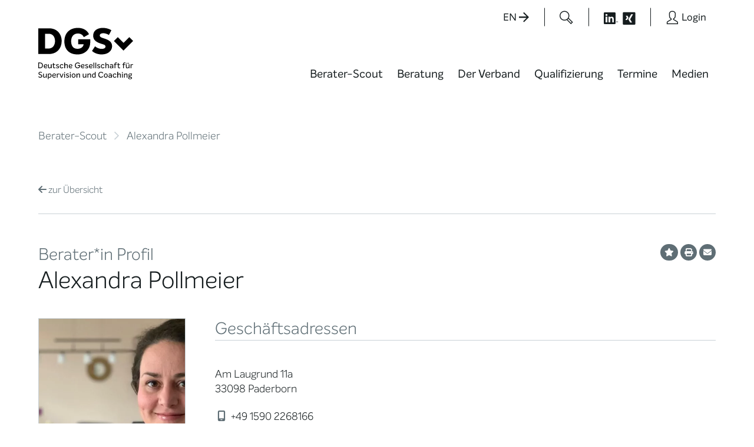

--- FILE ---
content_type: text/html; charset=UTF-8
request_url: https://www.dgsv.de/berater/alexandra-pollmeier/
body_size: 31153
content:
<!doctype html>
	<html lang="de" prefix="og: https://ogp.me/ns#" class="no-js">
	<head>
<title>Alexandra Pollmeier | DGSv-Beraterprofil</title>
<link data-rocket-prefetch href="https://code.etracker.com" rel="dns-prefetch">
<link data-rocket-prefetch href="https://www.etracker.de" rel="dns-prefetch"><link rel="preload" data-rocket-preload as="image" href="https://www.dgsv.de/wp-content/uploads/profilfotos/alexandra-pollmeier_35713.jpg" imagesrcset="https://www.dgsv.de/wp-content/uploads/profilfotos/alexandra-pollmeier_35713.jpg 1024w, https://www.dgsv.de/wp-content/uploads/profilfotos/alexandra-pollmeier_35713-800x600.jpg 800w, https://www.dgsv.de/wp-content/uploads/profilfotos/alexandra-pollmeier_35713-768x576.jpg 768w" imagesizes="(min-width: 64em) 25vw, (min-width: 40em) 50vw, (max-width: 40em) 100vw" fetchpriority="high">

		<meta charset="UTF-8">
		<meta http-equiv="x-ua-compatible" content="ie=edge">
		<meta name="viewport" content="width=device-width, initial-scale=1.0">
		

		
		<script>
				var et_pagename     = "Alexandra Pollmeier | DGSv-Beraterprofil";
				var et_areas        = "Öffentlicher Bereich";
		</script>

			<style>img:is([sizes="auto" i], [sizes^="auto," i]) { contain-intrinsic-size: 3000px 1500px }</style>
	
<!-- Suchmaschinen-Optimierung durch Rank Math PRO - https://rankmath.com/ -->
<meta name="description" content="Diplom P&auml;dagogin Master Personalentwicklung NLP Practitionerin und NLP Master Coach(DVNLP) Traumafachberaterin Psychotherapie nach dem"/>
<meta name="robots" content="follow, index, max-snippet:-1, max-video-preview:-1, max-image-preview:large"/>
<link rel="canonical" href="https://www.dgsv.de/berater/alexandra-pollmeier/" />
<meta property="og:locale" content="de_DE" />
<meta property="og:type" content="article" />
<meta property="og:title" content="Alexandra Pollmeier | DGSv-Beraterprofil" />
<meta property="og:description" content="Diplom P&auml;dagogin Master Personalentwicklung NLP Practitionerin und NLP Master Coach(DVNLP) Traumafachberaterin Psychotherapie nach dem" />
<meta property="og:url" content="https://www.dgsv.de/berater/alexandra-pollmeier/" />
<meta property="og:site_name" content="DGSv" />
<meta property="og:updated_time" content="2023-10-19T19:44:30+02:00" />
<meta property="og:image" content="https://www.dgsv.de/wp-content/uploads/2017/11/DGSv_Logo_mit_Ecken.jpg" />
<meta property="og:image:secure_url" content="https://www.dgsv.de/wp-content/uploads/2017/11/DGSv_Logo_mit_Ecken.jpg" />
<meta property="og:image:width" content="1772" />
<meta property="og:image:height" content="1139" />
<meta property="og:image:alt" content="Alexandra Pollmeier" />
<meta property="og:image:type" content="image/jpeg" />
<meta name="twitter:card" content="summary_large_image" />
<meta name="twitter:title" content="Alexandra Pollmeier | DGSv-Beraterprofil" />
<meta name="twitter:description" content="Diplom P&auml;dagogin Master Personalentwicklung NLP Practitionerin und NLP Master Coach(DVNLP) Traumafachberaterin Psychotherapie nach dem" />
<meta name="twitter:image" content="https://www.dgsv.de/wp-content/uploads/2017/11/DGSv_Logo_mit_Ecken.jpg" />
<!-- /Rank Math WordPress SEO Plugin -->

<style>[consent-id]:not(.rcb-content-blocker):not([consent-transaction-complete]):not([consent-visual-use-parent^="children:"]):not([consent-confirm]){opacity:0!important;}
.rcb-content-blocker+.rcb-content-blocker-children-fallback~*{display:none!important;}</style><link rel="preload" href="https://www.dgsv.de/wp-content/03a73da97228ef782fe8ba6a40e582f5/dist/82049490.js?ver=d0a9e67d7481025d345fb9f698655441" as="script" />
<link rel="preload" href="https://www.dgsv.de/wp-content/03a73da97228ef782fe8ba6a40e582f5/dist/569303841.js?ver=4041f7cb8df7e5e0d8e60e8e90b426ae" as="script" />
<link rel="preload" href="https://www.dgsv.de/wp-content/plugins/real-cookie-banner-pro/public/lib/animate.css/animate.min.css?ver=4.1.1" as="style" />
<script data-cfasync="false"  defer src="https://www.dgsv.de/wp-content/03a73da97228ef782fe8ba6a40e582f5/dist/82049490.js?ver=d0a9e67d7481025d345fb9f698655441" id="real-cookie-banner-pro-vendor-real-cookie-banner-pro-banner-js"></script>
<script type="application/json" data-skip-lazy-load="js-extra" data-skip-moving="true" data-no-defer nitro-exclude data-alt-type="application/ld+json" data-dont-merge data-wpmeteor-nooptimize="true" data-cfasync="false" id="aed274f88b8d5580f98e4adae71de334e1-js-extra">{"slug":"real-cookie-banner-pro","textDomain":"real-cookie-banner","version":"5.2.5","restUrl":"https:\/\/www.dgsv.de\/wp-json\/real-cookie-banner\/v1\/","restNamespace":"real-cookie-banner\/v1","restPathObfuscateOffset":"79c7baa4ef9237b1","restRoot":"https:\/\/www.dgsv.de\/wp-json\/","restQuery":{"_v":"5.2.5","_locale":"user"},"restNonce":"c899c68cf8","restRecreateNonceEndpoint":"https:\/\/www.dgsv.de\/wp-admin\/admin-ajax.php?action=rest-nonce","publicUrl":"https:\/\/www.dgsv.de\/wp-content\/plugins\/real-cookie-banner-pro\/public\/","chunkFolder":"dist","chunksLanguageFolder":"https:\/\/www.dgsv.de\/wp-content\/languages\/mo-cache\/real-cookie-banner-pro\/","chunks":{"chunk-config-tab-blocker.lite.js":["de_DE_formal-83d48f038e1cf6148175589160cda67e","de_DE_formal-e5c2f3318cd06f18a058318f5795a54b","de_DE_formal-76129424d1eb6744d17357561a128725","de_DE_formal-d3d8ada331df664d13fa407b77bc690b"],"chunk-config-tab-blocker.pro.js":["de_DE_formal-ddf5ae983675e7b6eec2afc2d53654a2","de_DE_formal-487d95eea292aab22c80aa3ae9be41f0","de_DE_formal-ab0e642081d4d0d660276c9cebfe9f5d","de_DE_formal-0f5f6074a855fa677e6086b82145bd50"],"chunk-config-tab-consent.lite.js":["de_DE_formal-3823d7521a3fc2857511061e0d660408"],"chunk-config-tab-consent.pro.js":["de_DE_formal-9cb9ecf8c1e8ce14036b5f3a5e19f098"],"chunk-config-tab-cookies.lite.js":["de_DE_formal-1a51b37d0ef409906245c7ed80d76040","de_DE_formal-e5c2f3318cd06f18a058318f5795a54b","de_DE_formal-76129424d1eb6744d17357561a128725"],"chunk-config-tab-cookies.pro.js":["de_DE_formal-572ee75deed92e7a74abba4b86604687","de_DE_formal-487d95eea292aab22c80aa3ae9be41f0","de_DE_formal-ab0e642081d4d0d660276c9cebfe9f5d"],"chunk-config-tab-dashboard.lite.js":["de_DE_formal-f843c51245ecd2b389746275b3da66b6"],"chunk-config-tab-dashboard.pro.js":["de_DE_formal-ae5ae8f925f0409361cfe395645ac077"],"chunk-config-tab-import.lite.js":["de_DE_formal-66df94240f04843e5a208823e466a850"],"chunk-config-tab-import.pro.js":["de_DE_formal-e5fee6b51986d4ff7a051d6f6a7b076a"],"chunk-config-tab-licensing.lite.js":["de_DE_formal-e01f803e4093b19d6787901b9591b5a6"],"chunk-config-tab-licensing.pro.js":["de_DE_formal-4918ea9704f47c2055904e4104d4ffba"],"chunk-config-tab-scanner.lite.js":["de_DE_formal-b10b39f1099ef599835c729334e38429"],"chunk-config-tab-scanner.pro.js":["de_DE_formal-752a1502ab4f0bebfa2ad50c68ef571f"],"chunk-config-tab-settings.lite.js":["de_DE_formal-37978e0b06b4eb18b16164a2d9c93a2c"],"chunk-config-tab-settings.pro.js":["de_DE_formal-e59d3dcc762e276255c8989fbd1f80e3"],"chunk-config-tab-tcf.lite.js":["de_DE_formal-4f658bdbf0aa370053460bc9e3cd1f69","de_DE_formal-e5c2f3318cd06f18a058318f5795a54b","de_DE_formal-d3d8ada331df664d13fa407b77bc690b"],"chunk-config-tab-tcf.pro.js":["de_DE_formal-e1e83d5b8a28f1f91f63b9de2a8b181a","de_DE_formal-487d95eea292aab22c80aa3ae9be41f0","de_DE_formal-0f5f6074a855fa677e6086b82145bd50"]},"others":{"customizeValuesBanner":"{\"layout\":{\"type\":\"dialog\",\"maxHeightEnabled\":false,\"maxHeight\":740,\"dialogMaxWidth\":530,\"dialogPosition\":\"middleCenter\",\"dialogMargin\":[0,0,0,0],\"bannerPosition\":\"bottom\",\"bannerMaxWidth\":1024,\"dialogBorderRadius\":0,\"borderRadius\":0,\"animationIn\":\"slideInUp\",\"animationInDuration\":500,\"animationInOnlyMobile\":true,\"animationOut\":\"none\",\"animationOutDuration\":500,\"animationOutOnlyMobile\":true,\"overlay\":true,\"overlayBg\":\"#000000\",\"overlayBgAlpha\":38,\"overlayBlur\":2},\"decision\":{\"acceptAll\":\"button\",\"acceptEssentials\":\"button\",\"showCloseIcon\":false,\"acceptIndividual\":\"link\",\"buttonOrder\":\"all,essential,save,individual\",\"showGroups\":false,\"groupsFirstView\":false,\"saveButton\":\"always\"},\"design\":{\"bg\":\"#ffffff\",\"textAlign\":\"center\",\"linkTextDecoration\":\"none\",\"borderWidth\":10,\"borderColor\":\"#ebf0f3\",\"fontSize\":15,\"fontColor\":\"#161d1f\",\"fontInheritFamily\":true,\"fontFamily\":\"Arial, Helvetica, sans-serif\",\"fontWeight\":\"normal\",\"boxShadowEnabled\":true,\"boxShadowOffsetX\":0,\"boxShadowOffsetY\":5,\"boxShadowBlurRadius\":13,\"boxShadowSpreadRadius\":0,\"boxShadowColor\":\"#000000\",\"boxShadowColorAlpha\":20},\"headerDesign\":{\"inheritBg\":true,\"bg\":\"#f4f4f4\",\"inheritTextAlign\":true,\"textAlign\":\"center\",\"padding\":[17,20,15,20],\"logo\":\"\",\"logoRetina\":\"\",\"logoMaxHeight\":40,\"logoPosition\":\"left\",\"logoMargin\":[5,15,5,15],\"fontSize\":24,\"fontColor\":\"#5f6e75\",\"fontInheritFamily\":true,\"fontFamily\":\"Arial, Helvetica, sans-serif\",\"fontWeight\":\"bold\",\"borderWidth\":1,\"borderColor\":\"#ebf0f3\"},\"bodyDesign\":{\"padding\":[15,20,5,20],\"descriptionInheritFontSize\":true,\"descriptionFontSize\":13,\"dottedGroupsInheritFontSize\":true,\"dottedGroupsFontSize\":13,\"dottedGroupsBulletColor\":\"#15779b\",\"teachingsInheritTextAlign\":true,\"teachingsTextAlign\":\"center\",\"teachingsSeparatorActive\":true,\"teachingsSeparatorWidth\":50,\"teachingsSeparatorHeight\":1,\"teachingsSeparatorColor\":\"#15779b\",\"teachingsInheritFontSize\":false,\"teachingsFontSize\":12,\"teachingsInheritFontColor\":false,\"teachingsFontColor\":\"#7c7c7c\",\"accordionMargin\":[10,0,5,0],\"accordionPadding\":[5,10,5,10],\"accordionArrowType\":\"outlined\",\"accordionArrowColor\":\"#15779b\",\"accordionBg\":\"#ffffff\",\"accordionActiveBg\":\"#f9f9f9\",\"accordionHoverBg\":\"#efefef\",\"accordionBorderWidth\":1,\"accordionBorderColor\":\"#efefef\",\"accordionTitleFontSize\":12,\"accordionTitleFontColor\":\"#2b2b2b\",\"accordionTitleFontWeight\":\"normal\",\"accordionDescriptionMargin\":[5,0,0,0],\"accordionDescriptionFontSize\":12,\"accordionDescriptionFontColor\":\"#828282\",\"accordionDescriptionFontWeight\":\"normal\",\"acceptAllOneRowLayout\":false,\"acceptAllPadding\":[10,10,10,10],\"acceptAllBg\":\"#e4003a\",\"acceptAllTextAlign\":\"center\",\"acceptAllFontSize\":18,\"acceptAllFontColor\":\"#ffffff\",\"acceptAllFontWeight\":\"normal\",\"acceptAllBorderWidth\":0,\"acceptAllBorderColor\":\"#000000\",\"acceptAllHoverBg\":\"#b81738\",\"acceptAllHoverFontColor\":\"#ffffff\",\"acceptAllHoverBorderColor\":\"#000000\",\"acceptEssentialsUseAcceptAll\":true,\"acceptEssentialsButtonType\":\"\",\"acceptEssentialsPadding\":[10,10,10,10],\"acceptEssentialsBg\":\"#efefef\",\"acceptEssentialsTextAlign\":\"center\",\"acceptEssentialsFontSize\":18,\"acceptEssentialsFontColor\":\"#0a0a0a\",\"acceptEssentialsFontWeight\":\"normal\",\"acceptEssentialsBorderWidth\":0,\"acceptEssentialsBorderColor\":\"#000000\",\"acceptEssentialsHoverBg\":\"#e8e8e8\",\"acceptEssentialsHoverFontColor\":\"#000000\",\"acceptEssentialsHoverBorderColor\":\"#000000\",\"acceptIndividualPadding\":[5,5,5,5],\"acceptIndividualBg\":\"#ffffff\",\"acceptIndividualTextAlign\":\"center\",\"acceptIndividualFontSize\":15,\"acceptIndividualFontColor\":\"#e4003a\",\"acceptIndividualFontWeight\":\"normal\",\"acceptIndividualBorderWidth\":0,\"acceptIndividualBorderColor\":\"#000000\",\"acceptIndividualHoverBg\":\"#ffffff\",\"acceptIndividualHoverFontColor\":\"#919ea6\",\"acceptIndividualHoverBorderColor\":\"#000000\"},\"footerDesign\":{\"poweredByLink\":true,\"inheritBg\":false,\"bg\":\"#ebf0f3\",\"inheritTextAlign\":true,\"textAlign\":\"center\",\"padding\":[10,20,15,20],\"fontSize\":14,\"fontColor\":\"#5f6e75\",\"fontInheritFamily\":true,\"fontFamily\":\"Arial, Helvetica, sans-serif\",\"fontWeight\":\"normal\",\"hoverFontColor\":\"#919ea6\",\"borderWidth\":10,\"borderColor\":\"#ebf0f3\",\"languageSwitcher\":\"flags\"},\"texts\":{\"headline\":\"Privatsph\\u00e4re-Einstellungen\",\"description\":\"Wir verwenden Cookies und \\u00e4hnliche Technologien auf unserer Website und verarbeiten Ihre personenbezogenen Daten (z.B. IP-Adresse), um z.B. Inhalte und Anzeigen zu personalisieren, Medien von Drittanbietern einzubinden oder Zugriffe auf unsere Website zu analysieren. Die Datenverarbeitung kann auch erst in Folge gesetzter Cookies stattfinden. Wir geben diese Daten an Dritte weiter, die wir in den Privatsph\\u00e4re-Einstellungen benennen.<br \\\/><br \\\/>Die Datenverarbeitung kann mit Ihrer Einwilligung oder auf Basis eines berechtigten Interesses erfolgen, dem Sie in den Privatsph\\u00e4re-Einstellungen widersprechen k\\u00f6nnen. Sie haben das Recht, Ihre Einwilligung nicht zu erteilen und Ihre Einwilligung zu einem sp\\u00e4teren Zeitpunkt zu \\u00e4ndern oder zu widerrufen. Weitere Informationen \\u00fcber die Verwendung Ihrer Daten finden Sie in unserer {{privacyPolicy}}Datenschutzerkl\\u00e4rung{{\\\/privacyPolicy}}.\",\"acceptAll\":\"Alle akzeptieren\",\"acceptEssentials\":\"Weiter ohne Einwilligung\",\"acceptIndividual\":\"Privatsph\\u00e4re-Einstellungen individuell festlegen\",\"poweredBy\":\"2\",\"dataProcessingInUnsafeCountries\":\"Einige Services verarbeiten personenbezogene Daten in unsicheren Drittl\\u00e4ndern. Indem Sie in die Nutzung dieser Services einwilligen, erkl\\u00e4ren Sie sich auch mit der Verarbeitung Ihrer Daten in diesen unsicheren Drittl\\u00e4ndern gem\\u00e4\\u00df {{legalBasis}} einverstanden. Dies birgt das Risiko, dass Ihre Daten von Beh\\u00f6rden zu Kontroll- und \\u00dcberwachungszwecken verarbeitet werden, m\\u00f6glicherweise ohne die M\\u00f6glichkeit eines Rechtsbehelfs.\",\"ageNoticeBanner\":\"Sie sind unter {{minAge}} Jahre alt? Dann k\\u00f6nnen Sie nicht in optionale Services einwilligen. Bitten Sie Ihre Eltern oder Erziehungsberechtigten, mit Ihnen in diese Services einzuwilligen.\",\"ageNoticeBlocker\":\"Sie sind unter {{minAge}} Jahre alt? Leider d\\u00fcrfen Sie diesem Service nicht selbst zustimmen, um diese Inhalte zu sehen. Bitten Sie Ihre Eltern oder Erziehungsberechtigten, dem Service mit Ihnen zuzustimmen!\",\"listServicesNotice\":\"Indem Sie alle Services akzeptieren, erlauben Sie, dass {{services}} geladen werden. Diese sind nach ihrem Zweck in Gruppen {{serviceGroups}} unterteilt (Zugeh\\u00f6rigkeit durch hochgestellte Zahlen gekennzeichnet).\",\"listServicesLegitimateInterestNotice\":\"Au\\u00dferdem werden {{services}} auf der Grundlage eines berechtigten Interesses geladen.\",\"tcfStacksCustomName\":\"Dienste mit verschiedenen Zwecken au\\u00dferhalb des TCF-Standards\",\"tcfStacksCustomDescription\":\"Dienste, die Einwilligungen nicht \\u00fcber den TCF-Standard, sondern \\u00fcber andere Technologien weitergeben. Diese werden je nach ihrem Zweck in mehrere Gruppen unterteilt. Einige von ihnen werden auf der Grundlage eines berechtigten Interesses genutzt (z. B. Bedrohungsabwehr), andere werden nur mit Ihrer Zustimmung genutzt. Einzelheiten zu den einzelnen Gruppen und Zwecken der Dienste finden Sie in den jeweiligen Datenschutzeinstellungen.\",\"consentForwardingExternalHosts\":\"Ihre Einwilligung gilt auch auf {{websites}}.\",\"blockerHeadline\":\"{{name}} aufgrund von Privatsph\\u00e4re-Einstellungen blockiert\",\"blockerLinkShowMissing\":\"Alle Services anzeigen, denen Sie noch zustimmen m\\u00fcssen\",\"blockerLoadButton\":\"Erforderliche Services akzeptieren und Inhalte laden\",\"blockerAcceptInfo\":\"Durch das Laden der blockierten Inhalte werden Ihre Privatsph\\u00e4ren-Einstellungen angepasst. Inhalte von diesem Service werden in Zukunft nicht mehr blockiert. Sie haben das Recht, Ihre Entscheidung jederzeit zu widerrufen oder zu \\u00e4ndern.\",\"stickyHistory\":\"Historie der Privatsph\\u00e4re-Einstellungen\",\"stickyRevoke\":\"Einwilligungen widerrufen\",\"stickyRevokeSuccessMessage\":\"Sie haben Ihre Einwilligung f\\u00fcr Services mit ihren Cookies und der Verarbeitung personenbezogener Daten erfolgreich widerrufen. Die Seite wird jetzt neu geladen!\",\"stickyChange\":\"Privatsph\\u00e4re-Einstellungen \\u00e4ndern\"},\"individualLayout\":{\"inheritDialogMaxWidth\":false,\"dialogMaxWidth\":970,\"inheritBannerMaxWidth\":true,\"bannerMaxWidth\":1980,\"descriptionTextAlign\":\"left\"},\"group\":{\"checkboxBg\":\"#ebf0f3\",\"checkboxBorderWidth\":0,\"checkboxBorderColor\":\"#d2d2d2\",\"checkboxActiveColor\":\"#ffffff\",\"checkboxActiveBg\":\"#e4003a\",\"checkboxActiveBorderColor\":\"#11607d\",\"groupInheritBg\":true,\"groupBg\":\"#f4f4f4\",\"groupPadding\":[15,15,15,15],\"groupSpacing\":10,\"groupBorderRadius\":0,\"groupBorderWidth\":1,\"groupBorderColor\":\"#ebf0f3\",\"headlineFontSize\":16,\"headlineFontWeight\":\"normal\",\"headlineFontColor\":\"#161d1f\",\"descriptionFontSize\":14,\"descriptionFontColor\":\"#161d1f\",\"linkColor\":\"#e4003a\",\"linkHoverColor\":\"#919ea6\",\"detailsHideLessRelevant\":true},\"saveButton\":{\"useAcceptAll\":true,\"type\":\"button\",\"padding\":[10,10,10,10],\"bg\":\"#efefef\",\"textAlign\":\"center\",\"fontSize\":18,\"fontColor\":\"#0a0a0a\",\"fontWeight\":\"normal\",\"borderWidth\":0,\"borderColor\":\"#000000\",\"hoverBg\":\"#e8e8e8\",\"hoverFontColor\":\"#000000\",\"hoverBorderColor\":\"#000000\"},\"individualTexts\":{\"headline\":\"Individuelle Privatsph\\u00e4re-Pr\\u00e4ferenzen\",\"description\":\"Wir verwenden Cookies und \\u00e4hnliche Technologien auf unserer Website und verarbeiten Ihre personenbezogenen Daten (z.B. IP-Adresse), um z.B. Inhalte und Anzeigen zu personalisieren, Medien von Drittanbietern einzubinden oder Zugriffe auf unsere Website zu analysieren. Die Datenverarbeitung kann auch erst in Folge gesetzter Cookies stattfinden. Wir geben diese Daten an Dritte weiter, die wir in den Privatsph\\u00e4re-Einstellungen benennen.<br \\\/><br \\\/>Die Datenverarbeitung kann mit Ihrer Einwilligung oder auf Basis eines berechtigten Interesses erfolgen, dem Sie in den Privatsph\\u00e4re-Einstellungen widersprechen k\\u00f6nnen. Sie haben das Recht, Ihre Einwilligung nicht zu erteilen und Ihre Einwilligung zu einem sp\\u00e4teren Zeitpunkt zu \\u00e4ndern oder zu widerrufen. Weitere Informationen \\u00fcber die Verwendung Ihrer Daten finden Sie in unserer {{privacyPolicy}}Datenschutzerkl\\u00e4rung{{\\\/privacyPolicy}}.<br \\\/><br \\\/>Nachstehend finden Sie eine \\u00dcbersicht \\u00fcber alle von dieser Website genutzten Services. Sie k\\u00f6nnen detaillierte Informationen zu jedem Service einsehen und diesen einzeln zustimmen oder von Ihrem Widerspruchsrecht Gebrauch machen.\",\"save\":\"Individuelle Auswahl speichern\",\"showMore\":\"Service-Informationen anzeigen\",\"hideMore\":\"Service-Informationen ausblenden\",\"postamble\":\"\"},\"mobile\":{\"enabled\":true,\"maxHeight\":400,\"hideHeader\":false,\"alignment\":\"bottom\",\"scalePercent\":90,\"scalePercentVertical\":-50},\"sticky\":{\"enabled\":false,\"animationsEnabled\":true,\"alignment\":\"left\",\"bubbleBorderRadius\":50,\"icon\":\"fingerprint\",\"iconCustom\":\"\",\"iconCustomRetina\":\"\",\"iconSize\":30,\"iconColor\":\"#ffffff\",\"bubbleMargin\":[10,20,20,20],\"bubblePadding\":15,\"bubbleBg\":\"#15779b\",\"bubbleBorderWidth\":0,\"bubbleBorderColor\":\"#10556f\",\"boxShadowEnabled\":true,\"boxShadowOffsetX\":0,\"boxShadowOffsetY\":2,\"boxShadowBlurRadius\":5,\"boxShadowSpreadRadius\":1,\"boxShadowColor\":\"#105b77\",\"boxShadowColorAlpha\":40,\"bubbleHoverBg\":\"#ffffff\",\"bubbleHoverBorderColor\":\"#000000\",\"hoverIconColor\":\"#000000\",\"hoverIconCustom\":\"\",\"hoverIconCustomRetina\":\"\",\"menuFontSize\":16,\"menuBorderRadius\":5,\"menuItemSpacing\":10,\"menuItemPadding\":[5,10,5,10]},\"customCss\":{\"css\":\"\",\"antiAdBlocker\":\"y\"}}","isPro":true,"showProHints":false,"proUrl":"https:\/\/devowl.io\/de\/go\/real-cookie-banner?source=rcb-lite","showLiteNotice":false,"frontend":{"groups":"[{\"id\":351,\"name\":\"Essenziell\",\"slug\":\"essenziell\",\"description\":\"Essential Services sind f\\u00fcr die grundlegende Funktionalit\\u00e4t der Website erforderlich. Sie enthalten nur technisch notwendige Services. Diesen Services kann nicht widersprochen werden.\",\"isEssential\":true,\"isDefault\":true,\"items\":[{\"id\":30504,\"name\":\"Real Cookie Banner\",\"purpose\":\"Real Cookie Banner bittet Website-Besucher um die Einwilligung zum Setzen von Cookies und zur Verarbeitung personenbezogener Daten. Dazu wird jedem Website-Besucher eine UUID (pseudonyme Identifikation des Nutzers) zugewiesen, die bis zum Ablauf des Cookies zur Speicherung der Einwilligung g\\u00fcltig ist. Cookies werden dazu verwendet, um zu testen, ob Cookies gesetzt werden k\\u00f6nnen, um Referenz auf die dokumentierte Einwilligung zu speichern, um zu speichern, in welche Services aus welchen Service-Gruppen der Besucher eingewilligt hat, und, falls Einwilligung nach dem Transparency &amp; Consent Framework (TCF) eingeholt werden, um die Einwilligungen in TCF Partner, Zwecke, besondere Zwecke, Funktionen und besondere Funktionen zu speichern. Im Rahmen der Darlegungspflicht nach DSGVO wird die erhobene Einwilligung vollumf\\u00e4nglich dokumentiert. Dazu z\\u00e4hlt neben den Services und Service-Gruppen, in welche der Besucher eingewilligt hat, und falls Einwilligung nach dem TCF Standard eingeholt werden, in welche TCF Partner, Zwecke und Funktionen der Besucher eingewilligt hat, alle Einstellungen des Cookie Banners zum Zeitpunkt der Einwilligung als auch die technischen Umst\\u00e4nde (z.B. Gr\\u00f6\\u00dfe des Sichtbereichs bei der Einwilligung) und die Nutzerinteraktionen (z.B. Klick auf Buttons), die zur Einwilligung gef\\u00fchrt haben. Die Einwilligung wird pro Sprache einmal erhoben.\",\"providerContact\":{\"phone\":\"\",\"email\":\"\",\"link\":\"\"},\"isProviderCurrentWebsite\":true,\"provider\":\"DGSv\",\"uniqueName\":\"real-cookie-banner\",\"isEmbeddingOnlyExternalResources\":false,\"legalBasis\":\"legal-requirement\",\"dataProcessingInCountries\":[],\"dataProcessingInCountriesSpecialTreatments\":[],\"technicalDefinitions\":[{\"type\":\"http\",\"name\":\"real_cookie_banner*\",\"host\":\".dgsv.de\",\"duration\":365,\"durationUnit\":\"d\",\"isSessionDuration\":false,\"purpose\":\"Eindeutiger Identifikator f\\u00fcr die Einwilligung, aber nicht f\\u00fcr den Website-Besucher. Revisionshash f\\u00fcr die Einstellungen des Cookie-Banners (Texte, Farben, Funktionen, Servicegruppen, Dienste, Content Blocker usw.). IDs f\\u00fcr eingewilligte Services und Service-Gruppen.\"},{\"type\":\"http\",\"name\":\"real_cookie_banner*-tcf\",\"host\":\".dgsv.de\",\"duration\":365,\"durationUnit\":\"d\",\"isSessionDuration\":false,\"purpose\":\"Im Rahmen von TCF gesammelte Einwilligungen, die im TC-String-Format gespeichert werden, einschlie\\u00dflich TCF-Vendoren, -Zwecke, -Sonderzwecke, -Funktionen und -Sonderfunktionen.\"},{\"type\":\"http\",\"name\":\"real_cookie_banner*-gcm\",\"host\":\".dgsv.de\",\"duration\":365,\"durationUnit\":\"d\",\"isSessionDuration\":false,\"purpose\":\"Die im Google Consent Mode gesammelten Einwilligungen in die verschiedenen Einwilligungstypen (Zwecke) werden f\\u00fcr alle mit dem Google Consent Mode kompatiblen Services gespeichert.\"},{\"type\":\"http\",\"name\":\"real_cookie_banner-test\",\"host\":\".dgsv.de\",\"duration\":365,\"durationUnit\":\"d\",\"isSessionDuration\":false,\"purpose\":\"Cookie, der gesetzt wurde, um die Funktionalit\\u00e4t von HTTP-Cookies zu testen. Wird sofort nach dem Test gel\\u00f6scht.\"},{\"type\":\"local\",\"name\":\"real_cookie_banner*\",\"host\":\"https:\\\/\\\/www.dgsv.de\",\"duration\":1,\"durationUnit\":\"d\",\"isSessionDuration\":false,\"purpose\":\"Eindeutiger Identifikator f\\u00fcr die Einwilligung, aber nicht f\\u00fcr den Website-Besucher. Revisionshash f\\u00fcr die Einstellungen des Cookie-Banners (Texte, Farben, Funktionen, Service-Gruppen, Services, Content Blocker usw.). IDs f\\u00fcr eingewilligte Services und Service-Gruppen. Wird nur solange gespeichert, bis die Einwilligung auf dem Website-Server dokumentiert ist.\"},{\"type\":\"local\",\"name\":\"real_cookie_banner*-tcf\",\"host\":\"https:\\\/\\\/www.dgsv.de\",\"duration\":1,\"durationUnit\":\"d\",\"isSessionDuration\":false,\"purpose\":\"Im Rahmen von TCF gesammelte Einwilligungen werden im TC-String-Format gespeichert, einschlie\\u00dflich TCF Vendoren, Zwecke, besondere Zwecke, Funktionen und besondere Funktionen. Wird nur solange gespeichert, bis die Einwilligung auf dem Website-Server dokumentiert ist.\"},{\"type\":\"local\",\"name\":\"real_cookie_banner*-gcm\",\"host\":\"https:\\\/\\\/www.dgsv.de\",\"duration\":1,\"durationUnit\":\"d\",\"isSessionDuration\":false,\"purpose\":\"Im Rahmen des Google Consent Mode erfasste Einwilligungen werden f\\u00fcr alle mit dem Google Consent Mode kompatiblen Services in Einwilligungstypen (Zwecke) gespeichert. Wird nur solange gespeichert, bis die Einwilligung auf dem Website-Server dokumentiert ist.\"},{\"type\":\"local\",\"name\":\"real_cookie_banner-consent-queue*\",\"host\":\"https:\\\/\\\/www.dgsv.de\",\"duration\":1,\"durationUnit\":\"d\",\"isSessionDuration\":false,\"purpose\":\"Lokale Zwischenspeicherung (Caching) der Auswahl im Cookie-Banner, bis der Server die Einwilligung dokumentiert; Dokumentation periodisch oder bei Seitenwechseln versucht, wenn der Server nicht verf\\u00fcgbar oder \\u00fcberlastet ist.\"}],\"codeDynamics\":[],\"providerPrivacyPolicyUrl\":\"https:\\\/\\\/www.dgsv.de\\\/datenschutz\\\/\",\"providerLegalNoticeUrl\":\"\",\"tagManagerOptInEventName\":\"\",\"tagManagerOptOutEventName\":\"\",\"googleConsentModeConsentTypes\":[],\"executePriority\":10,\"codeOptIn\":\"\",\"executeCodeOptInWhenNoTagManagerConsentIsGiven\":false,\"codeOptOut\":\"\",\"executeCodeOptOutWhenNoTagManagerConsentIsGiven\":false,\"deleteTechnicalDefinitionsAfterOptOut\":false,\"codeOnPageLoad\":\"\",\"presetId\":\"real-cookie-banner\"}]},{\"id\":352,\"name\":\"Funktional\",\"slug\":\"funktional\",\"description\":\"Funktionale Services sind notwendig, um \\u00fcber die wesentliche Funktionalit\\u00e4t hinausgehende Features wie sch\\u00f6nere Schriftarten, Videowiedergabe oder interaktive Web 2.0-Features bereitzustellen. Inhalte von z.B. Videoplattformen und Social Media Plattformen sind standardm\\u00e4\\u00dfig gesperrt und k\\u00f6nnen erlaubt werden. Wenn dem Service zugestimmt wird, werden diese Inhalte automatisch ohne weitere manuelle Einwilligung geladen.\",\"isEssential\":false,\"isDefault\":true,\"items\":[{\"id\":31040,\"name\":\"Vimeo\",\"purpose\":\"Vimeo erm\\u00f6glicht das Einbetten von Inhalten, die auf vimeo.com ver\\u00f6ffentlicht werden, direkt in Websites. Die Cookies werden verwendet, um besuchte Websites und detaillierte Statistiken \\u00fcber das Nutzerverhalten zu sammeln. Diese Daten k\\u00f6nnen mit den Daten der auf vimeo.com registrierten Nutzer verkn\\u00fcpft werden.\",\"providerContact\":{\"phone\":\"\",\"email\":\"\",\"link\":\"\"},\"isProviderCurrentWebsite\":false,\"provider\":\"Vimeo Inc.\",\"uniqueName\":\"vimeo\",\"isEmbeddingOnlyExternalResources\":false,\"legalBasis\":\"consent\",\"dataProcessingInCountries\":[\"US\"],\"dataProcessingInCountriesSpecialTreatments\":[],\"technicalDefinitions\":[{\"type\":\"http\",\"name\":\"vuid\",\"host\":\".vimeo.com\",\"duration\":10,\"durationUnit\":\"y\",\"isSessionDuration\":false,\"purpose\":\"\"},{\"type\":\"http\",\"name\":\"player\",\"host\":\".vimeo.com\",\"duration\":1,\"durationUnit\":\"y\",\"isSessionDuration\":false,\"purpose\":\"\"},{\"type\":\"local\",\"name\":\"sync_volume\",\"host\":\"player.vimeo.com\",\"duration\":0,\"durationUnit\":\"y\",\"isSessionDuration\":false,\"purpose\":\"\"},{\"type\":\"local\",\"name\":\"sync_active\",\"host\":\"player.vimeo.com\",\"duration\":0,\"durationUnit\":\"y\",\"isSessionDuration\":false,\"purpose\":\"\"},{\"type\":\"http\",\"name\":\"vimeo\",\"host\":\".vimeo.com\",\"duration\":1,\"durationUnit\":\"mo\",\"isSessionDuration\":false,\"purpose\":\"\"},{\"type\":\"http\",\"name\":\"has_logged_in\",\"host\":\".vimeo.com\",\"duration\":6,\"durationUnit\":\"mo\",\"isSessionDuration\":false,\"purpose\":\"\"},{\"type\":\"http\",\"name\":\"is_logged_in\",\"host\":\".vimeo.com\",\"duration\":10,\"durationUnit\":\"y\",\"isSessionDuration\":false,\"purpose\":\"\"},{\"type\":\"http\",\"name\":\"_uetvid\",\"host\":\".vimeo.com\",\"duration\":21,\"durationUnit\":\"d\",\"isSessionDuration\":false,\"purpose\":\"\"},{\"type\":\"http\",\"name\":\"has_logged_in\",\"host\":\".vimeo.com\",\"duration\":10,\"durationUnit\":\"y\",\"isSessionDuration\":false,\"purpose\":\"\"},{\"type\":\"http\",\"name\":\"_fbp\",\"host\":\".vimeo.com\",\"duration\":3,\"durationUnit\":\"mo\",\"isSessionDuration\":false,\"purpose\":\"\"},{\"type\":\"http\",\"name\":\"_uetsid\",\"host\":\".vimeo.com\",\"duration\":1,\"durationUnit\":\"d\",\"isSessionDuration\":false,\"purpose\":\"\"},{\"type\":\"http\",\"name\":\"_gat_UA-*\",\"host\":\".vimeo.com\",\"duration\":1,\"durationUnit\":\"h\",\"isSessionDuration\":false,\"purpose\":\"\"},{\"type\":\"http\",\"name\":\"_gid\",\"host\":\".vimeo.com\",\"duration\":1,\"durationUnit\":\"d\",\"isSessionDuration\":false,\"purpose\":\"\"},{\"type\":\"http\",\"name\":\"continuous_play_v3\",\"host\":\".vimeo.com\",\"duration\":1,\"durationUnit\":\"y\",\"isSessionDuration\":false,\"purpose\":\"\"},{\"type\":\"http\",\"name\":\"_gcl_au\",\"host\":\".vimeo.com\",\"duration\":3,\"durationUnit\":\"mo\",\"isSessionDuration\":false,\"purpose\":\"\"},{\"type\":\"http\",\"name\":\"_ga\",\"host\":\".vimeo.com\",\"duration\":2,\"durationUnit\":\"y\",\"isSessionDuration\":false,\"purpose\":\"\"}],\"codeDynamics\":[],\"providerPrivacyPolicyUrl\":\"https:\\\/\\\/vimeo.com\\\/privacy\",\"providerLegalNoticeUrl\":\"\",\"tagManagerOptInEventName\":\"\",\"tagManagerOptOutEventName\":\"\",\"googleConsentModeConsentTypes\":[],\"executePriority\":10,\"codeOptIn\":\"\",\"executeCodeOptInWhenNoTagManagerConsentIsGiven\":false,\"codeOptOut\":\"\",\"executeCodeOptOutWhenNoTagManagerConsentIsGiven\":false,\"deleteTechnicalDefinitionsAfterOptOut\":false,\"codeOnPageLoad\":\"\",\"presetId\":\"vimeo\"},{\"id\":30847,\"name\":\"Google Maps\",\"purpose\":\"Google Maps stellt Karten auf der Website als Iframe oder \\u00fcber JavaScript direkt als Teil der Website eingebettet dar. Auf dem Client des Nutzers werden keine Cookies im technischen Sinne gesetzt, jedoch werden technische und personenbezogene Daten wie die IP-Adresse vom Client an den Server des Diensteanbieters \\u00fcbermittelt, um die Nutzung des Dienstes zu erm\\u00f6glichen.\",\"providerContact\":{\"phone\":\"\",\"email\":\"\",\"link\":\"\"},\"isProviderCurrentWebsite\":false,\"provider\":\"Google Ireland Limited\",\"uniqueName\":\"google-maps\",\"isEmbeddingOnlyExternalResources\":true,\"legalBasis\":\"consent\",\"dataProcessingInCountries\":[\"US\"],\"dataProcessingInCountriesSpecialTreatments\":[],\"technicalDefinitions\":[{\"type\":\"http\",\"name\":\"\",\"host\":\"\",\"duration\":0,\"durationUnit\":\"y\",\"isSessionDuration\":false,\"purpose\":\"\"}],\"codeDynamics\":[],\"providerPrivacyPolicyUrl\":\"https:\\\/\\\/policies.google.com\\\/privacy\",\"providerLegalNoticeUrl\":\"\",\"tagManagerOptInEventName\":\"\",\"tagManagerOptOutEventName\":\"\",\"googleConsentModeConsentTypes\":[],\"executePriority\":10,\"codeOptIn\":\"\",\"executeCodeOptInWhenNoTagManagerConsentIsGiven\":false,\"codeOptOut\":\"\",\"executeCodeOptOutWhenNoTagManagerConsentIsGiven\":false,\"deleteTechnicalDefinitionsAfterOptOut\":false,\"codeOnPageLoad\":\"\",\"presetId\":\"google-maps\"},{\"id\":30844,\"name\":\"Kommentare\",\"purpose\":\"WordPress als Content Management System bietet die M\\u00f6glichkeit, Kommentare unter Blog-Beitr\\u00e4ge und \\u00e4hnliche Inhalte zu schreiben. Das Cookie speichert den Namen, die E-Mail-Adresse und die Website eines Kommentators, um sie wieder anzuzeigen, wenn der Kommentator einen weiteren Kommentar auf dieser Website schreiben m\\u00f6chte.\",\"providerContact\":{\"phone\":\"\",\"email\":\"\",\"link\":\"\"},\"isProviderCurrentWebsite\":true,\"provider\":\"DGSv\",\"uniqueName\":\"wordpress-comments\",\"isEmbeddingOnlyExternalResources\":false,\"legalBasis\":\"consent\",\"dataProcessingInCountries\":[],\"dataProcessingInCountriesSpecialTreatments\":[],\"technicalDefinitions\":[{\"type\":\"http\",\"name\":\"comment_author_*\",\"host\":\"dgsv.de\",\"duration\":1,\"durationUnit\":\"y\",\"isSessionDuration\":false,\"purpose\":\"\"},{\"type\":\"http\",\"name\":\"comment_author_email_*\",\"host\":\"dgsv.de\",\"duration\":1,\"durationUnit\":\"y\",\"isSessionDuration\":false,\"purpose\":\"\"},{\"type\":\"http\",\"name\":\"comment_author_url_*\",\"host\":\"dgsv.de\",\"duration\":1,\"durationUnit\":\"y\",\"isSessionDuration\":false,\"purpose\":\"\"}],\"codeDynamics\":[],\"providerPrivacyPolicyUrl\":\"https:\\\/\\\/www.dgsv.de\\\/datenschutz\\\/\",\"providerLegalNoticeUrl\":\"\",\"tagManagerOptInEventName\":\"\",\"tagManagerOptOutEventName\":\"\",\"googleConsentModeConsentTypes\":[],\"executePriority\":10,\"codeOptIn\":\"base64-encoded:[base64]\",\"executeCodeOptInWhenNoTagManagerConsentIsGiven\":false,\"codeOptOut\":\"\",\"executeCodeOptOutWhenNoTagManagerConsentIsGiven\":false,\"deleteTechnicalDefinitionsAfterOptOut\":false,\"codeOnPageLoad\":\"\",\"presetId\":\"wordpress-comments\"}]},{\"id\":353,\"name\":\"Statistiken\",\"slug\":\"statistiken\",\"description\":\"Statistik-Services werden ben\\u00f6tigt, um pseudonymisierte Daten \\u00fcber die Besucher der Website zu sammeln. Die Daten erm\\u00f6glichen es uns, die Besucher besser zu verstehen und die Webseite zu optimieren.\",\"isEssential\":false,\"isDefault\":true,\"items\":[{\"id\":30849,\"name\":\"etracker: Basis-Tracking\",\"purpose\":\"etracker wird zur Erstellung detaillierter Statistiken \\u00fcber das Nutzerverhalten auf der Website eingesetzt. Mit den erhobenen Daten wird unser Online-Angebot und unseres Webauftritt optimiert. Die Daten, die m\\u00f6glicherweise einen Bezug zu einer einzelnen Person zulassen, wie die IP-Adresse, Anmelde- oder Ger\\u00e4tekennungen, werden fr\\u00fchestm\\u00f6glich anonymisiert oder pseudonymisiert. Eine andere Verwendung, Zusammenf\\u00fchrung mit anderen Daten oder eine Weitergabe an Dritte erfolgt nicht. Die mit etracker erzeugten Daten werden von etracker ausschlie\\u00dflich in Deutschland verarbeitet und gespeichert und unterliegen damit den strengen Datenschutzgesetzen. Wir verwenden keine Cookies f\\u00fcr diese Web-Analyse.\",\"providerContact\":{\"phone\":\"\",\"email\":\"\",\"link\":\"\"},\"isProviderCurrentWebsite\":false,\"provider\":\"etracker GmbH\",\"uniqueName\":\"etracker\",\"isEmbeddingOnlyExternalResources\":true,\"legalBasis\":\"legitimate-interest\",\"dataProcessingInCountries\":[],\"dataProcessingInCountriesSpecialTreatments\":[],\"technicalDefinitions\":[{\"type\":\"http\",\"name\":\"\",\"host\":\"\",\"duration\":0,\"durationUnit\":\"y\",\"isSessionDuration\":false,\"purpose\":\"\"}],\"codeDynamics\":{\"etrackerAccountKey\":\"qbxIBE\"},\"providerPrivacyPolicyUrl\":\"https:\\\/\\\/www.etracker.com\\\/datenschutzerklaerung\\\/\",\"providerLegalNoticeUrl\":\"\",\"tagManagerOptInEventName\":\"\",\"tagManagerOptOutEventName\":\"\",\"googleConsentModeConsentTypes\":[],\"executePriority\":10,\"codeOptIn\":\"base64-encoded:[base64]\",\"executeCodeOptInWhenNoTagManagerConsentIsGiven\":false,\"codeOptOut\":\"\",\"executeCodeOptOutWhenNoTagManagerConsentIsGiven\":false,\"deleteTechnicalDefinitionsAfterOptOut\":false,\"codeOnPageLoad\":\"\",\"presetId\":\"etracker\"}]}]","links":[{"id":36368,"label":"Datenschutzerkl\u00e4rung","pageType":"privacyPolicy","isExternalUrl":false,"pageId":135,"url":"https:\/\/www.dgsv.de\/datenschutz\/","hideCookieBanner":true,"isTargetBlank":true},{"id":36369,"label":"Impressum","pageType":"legalNotice","isExternalUrl":false,"pageId":132,"url":"https:\/\/www.dgsv.de\/impressum\/","hideCookieBanner":true,"isTargetBlank":true}],"websiteOperator":{"address":"","country":"","contactEmail":"base64-encoded:Y2xhdWRpby5rZXJzdEB0b3BpY2xvZGdlLmNvbQ==","contactPhone":"","contactFormUrl":false},"blocker":[{"id":31041,"name":"Vimeo","description":"","rules":["*player.vimeo.com*","*vimeocdn.com*","*vimeo.com\/showcase*","div[data-url*=\"vimeo.com\"]","div[class*=\"elementor-widget-premium-addon-video-box\"][data-settings*=\"vimeo\"]","div[class*=\"td_wrapper_playlist_player_vimeo\"]","a[href*=\"vimeo.com\"][rel=\"wp-video-lightbox\"]","lite-vimeo[videoid]","a[href*=\"vimeo.com\"][class*=\"awb-lightbox\"]","div[data-elementor-lightbox*=\"vimeo.com\"]","div[class*=\"w-video\"][onclick*=\"vimeo.com\"]"],"criteria":"services","tcfVendors":[],"tcfPurposes":[1],"services":[31040],"isVisual":true,"visualType":"default","visualMediaThumbnail":"0","visualContentType":"","isVisualDarkMode":false,"visualBlur":0,"visualDownloadThumbnail":false,"visualHeroButtonText":"","shouldForceToShowVisual":true,"presetId":"vimeo","visualThumbnail":null},{"id":30848,"name":"Google Maps","description":"","rules":["*maps.google.com*","*google.*\/maps*","*maps.googleapis.com*","*maps.gstatic.com*","*google.maps.Map(*","div[data-settings*=\"wpgmza_\"]","*\/wp-content\/plugins\/wp-google-maps\/*","*\/wp-content\/plugins\/wp-google-maps-pro\/*","div[class=\"gmp_map_opts\"]","div[class=\"et_pb_map\"]","div[class*=\"uncode-gmaps-widget\"]","*uncode.gmaps*.js*","*dynamic-google-maps.js*","*@googlemaps\/markerclustererplus\/*","div[data-widget_type*=\"dyncontel-acf-google-maps\"]","*\/wp-content\/plugins\/wp-google-map-gold\/assets\/js\/*","*\/wp-content\/plugins\/wp-google-map-plugin\/assets\/js\/*","*\/wp-content\/plugins\/wp-google-maps-gold\/js\/*",".data(\"wpgmp_maps\")","div[class*=\"wpgmp_map_container\"]","div[data-map-provider=\"google\"]","div[class*=\"module-maps-pro\"]","div[id=\"wpsl-wrap\"]","*\/wp-content\/plugins\/wp-store-locator\/js\/*","script[id=\"google-maps-infobox-js\"]","*google.maps.event*","div[class*=\"fusion-google-map\"]","*\/wp-content\/plugins\/extensions-for-elementor\/assets\/lib\/gmap3\/gmap3*","div[class*=\"elementor-widget-ee-mb-google-map\"]","div[class*=\"mec-events-meta-group-gmap\"]","*\/wp-content\/plugins\/modern-events-calendar\/assets\/packages\/richmarker\/richmarker*","*\/wp-content\/plugins\/modern-events-calendar\/assets\/js\/googlemap*",".mecGoogleMaps('","div[class*=\"google_map_shortcode_wrapper\"]","*\/wp-content\/themes\/wpresidence\/js\/google_js\/google_map_code_listing*","*\/wp-content\/themes\/wpresidence\/js\/google_js\/google_map_code.js*","*\/wp-content\/themes\/wpresidence\/js\/infobox*","div[class*=\"elementor-widget-premium-addon-maps\"]","div[class*=\"premium-maps-container\"]","*\/wp-content\/plugins\/premium-addons-for-elementor\/assets\/frontend\/min-js\/premium-maps.min.js*","section[class*=\"ff-map\"]","*\/wp-content\/themes\/ark\/assets\/plugins\/google-map*","*\/wp-content\/themes\/ark\/assets\/scripts\/components\/google-map*","*\/wp-content\/plugins\/ultimate-elementor\/assets\/min-js\/uael-google-map*","div[class*=\"elementor-widget-uael-google-map\"]","div[class*=\"wpforms-geolocation-map\"]","*\/wp-content\/plugins\/wpforms-geolocation\/assets\/js\/wpforms-geolocation-google-api*","iframe[src*=\"?callback=map-iframe\"]","*\/wp-content\/plugins\/codespacing-progress-map\/assets\/js\/*","div[class*=\"codespacing_progress_map_area\"]","div[class*=\"qode_google_map\"]","*wp-content\/plugins\/wp-grid-builder-map-facet\/assets\/js*","div[class*=\"wpgb-map-facet\"]","*wp-content\/themes\/my-listing\/assets\/dist\/maps\/google-maps\/*","*wp-content\/themes\/my-listing\/assets\/dist\/explore*","div[class*=\"c27-map\"]","div[class*=\"elementor-widget-case27-explore-widget\"]","*wp-content\/themes\/salient\/js\/build\/map*","div[class*=\"nectar-google-map\"]","div[class=\"hmapsprem_map_container\"]","*\/wp-content\/plugins\/hmapsprem\/assets\/js\/frontend_script.js*","div[class*=\"jet-map\"]","div[class*=\"ginput_container_gfgeo_google_map\"]","div[class*=\"rodich-google-map\"]",".googleMap({","div[class*=\"elementor-widget-jet-engine-maps-listing\"]","*\/wp-content\/plugins\/jet-engine\/assets\/js\/frontend-maps*","*wp-content\/plugins\/jet-engine\/includes\/modules\/maps-listings\/*","*\/wp-content\/plugins\/facetwp-map-facet\/assets\/js\/*","div[class*=\"facetwp-type-map\"]","div[class*=\"eltd_google_map\"]","div[class*=\"cmsmasters_google_map\"]","*wp-content\/plugins\/th-widget-pack\/js\/themo-google-maps.js*","div[class*=\"th-gmap-wrap\"]","div[class*=\"th-map\"]","div[class*=\"ultimate_google_map\"]","div[id=\"asl-storelocator\"]","*wp-content\/plugins\/agile-store-locator*","*wp-content\/plugins\/wp-map-block*","div[class*=\"wpmapblockrender\"]","*wp-content\/themes\/creativo\/assets\/js\/min\/general\/google-maps.min.js*","div[data-id^=\"google_map_element_\"]","div[class*=\"onepress-map\"]","*\/wp-content\/themes\/enfold\/framework\/js\/conditional_load\/avia_google_maps*","div[class*=\"avia-google-maps\"]","div[class*=\"avia-google-map-container\"]","*wp-content\/themes\/woodmart\/js\/scripts\/elements\/googleMap*","*wp-content\/themes\/woodmart\/js\/libs\/maplace*","div[class*=\"elementor-widget-wd_google_map\"]","div[class*=\"elementor-widget-neuron-advanced-google-maps\"]","*wp-content\/plugins\/directories\/assets\/js\/map-googlemaps.min.js*","*wp-content\/plugins\/directories\/assets\/js\/map-googlemaps-*.min.js*","*DRTS.Map.api.getMap(*","div[class*=\"drts-map-container\"]","*\/wp-content\/plugins\/so-widgets-bundle\/js\/sow.google-map*","div[class*=\"so-widget-sow-google-map\"]","*unpkg.com\/@google\/markerclustererplus*\/dist\/markerclustererplus.min.js"],"criteria":"services","tcfVendors":[],"tcfPurposes":[1],"services":[30847],"isVisual":true,"visualType":"default","visualMediaThumbnail":"0","visualContentType":"","isVisualDarkMode":false,"visualBlur":0,"visualDownloadThumbnail":false,"visualHeroButtonText":"","shouldForceToShowVisual":true,"presetId":"google-maps","visualThumbnail":null}],"languageSwitcher":[],"predefinedDataProcessingInSafeCountriesLists":{"GDPR":["AT","BE","BG","HR","CY","CZ","DK","EE","FI","FR","DE","GR","HU","IE","IS","IT","LI","LV","LT","LU","MT","NL","NO","PL","PT","RO","SK","SI","ES","SE"],"DSG":["CH"],"GDPR+DSG":[],"ADEQUACY_EU":["AD","AR","CA","FO","GG","IL","IM","JP","JE","NZ","KR","CH","GB","UY","US"],"ADEQUACY_CH":["DE","AD","AR","AT","BE","BG","CA","CY","HR","DK","ES","EE","FI","FR","GI","GR","GG","HU","IM","FO","IE","IS","IL","IT","JE","LV","LI","LT","LU","MT","MC","NO","NZ","NL","PL","PT","CZ","RO","GB","SK","SI","SE","UY","US"]},"decisionCookieName":"real_cookie_banner-v:2_blog:1_path:4f01a0a","revisionHash":"4233bcbe4f37de384d81a3dd25a445c9","territorialLegalBasis":["gdpr-eprivacy"],"setCookiesViaManager":"none","isRespectDoNotTrack":false,"failedConsentDocumentationHandling":"essentials","isAcceptAllForBots":true,"isDataProcessingInUnsafeCountries":false,"isAgeNotice":false,"ageNoticeAgeLimit":16,"isListServicesNotice":true,"isBannerLessConsent":false,"isTcf":false,"isGcm":false,"isGcmListPurposes":true,"hasLazyData":false},"anonymousContentUrl":"https:\/\/www.dgsv.de\/wp-content\/03a73da97228ef782fe8ba6a40e582f5\/dist\/","anonymousHash":"03a73da97228ef782fe8ba6a40e582f5","hasDynamicPreDecisions":false,"isLicensed":true,"isDevLicense":false,"multilingualSkipHTMLForTag":"","isCurrentlyInTranslationEditorPreview":false,"defaultLanguage":"","currentLanguage":"","activeLanguages":[],"context":"","iso3166OneAlpha2":{"AF":"Afghanistan","AL":"Albanien","DZ":"Algerien","AS":"Amerikanisch-Samoa","AD":"Andorra","AO":"Angola","AI":"Anguilla","AQ":"Antarktis","AG":"Antigua und Barbuda","AR":"Argentinien","AM":"Armenien","AW":"Aruba","AZ":"Aserbaidschan","AU":"Australien","BS":"Bahamas","BH":"Bahrain","BD":"Bangladesch","BB":"Barbados","BY":"Belarus","BE":"Belgien","BZ":"Belize","BJ":"Benin","BM":"Bermuda","BT":"Bhutan","BO":"Bolivien","BA":"Bosnien und Herzegowina","BW":"Botswana","BV":"Bouvetinsel","BR":"Brasilien","IO":"Britisches Territorium im Indischen Ozean","BN":"Brunei Darussalam","BG":"Bulgarien","BF":"Burkina Faso","BI":"Burundi","CL":"Chile","CN":"China","CK":"Cookinseln","CR":"Costa Rica","DE":"Deutschland","LA":"Die Laotische Demokratische Volksrepublik","DM":"Dominica","DO":"Dominikanische Republik","DJ":"Dschibuti","DK":"D\u00e4nemark","EC":"Ecuador","SV":"El Salvador","ER":"Eritrea","EE":"Estland","FK":"Falklandinseln (Malwinen)","FJ":"Fidschi","FI":"Finnland","FR":"Frankreich","GF":"Franz\u00f6sisch-Guayana","PF":"Franz\u00f6sisch-Polynesien","TF":"Franz\u00f6sische S\u00fcd- und Antarktisgebiete","FO":"F\u00e4r\u00f6er Inseln","FM":"F\u00f6derierte Staaten von Mikronesien","GA":"Gabun","GM":"Gambia","GE":"Georgien","GH":"Ghana","GI":"Gibraltar","GD":"Grenada","GR":"Griechenland","GL":"Gr\u00f6nland","GP":"Guadeloupe","GU":"Guam","GT":"Guatemala","GG":"Guernsey","GN":"Guinea","GW":"Guinea-Bissau","GY":"Guyana","HT":"Haiti","HM":"Heard und die McDonaldinseln","VA":"Heiliger Stuhl (Staat Vatikanstadt)","HN":"Honduras","HK":"Hong Kong","IN":"Indien","ID":"Indonesien","IQ":"Irak","IE":"Irland","IR":"Islamische Republik Iran","IS":"Island","IM":"Isle of Man","IL":"Israel","IT":"Italien","JM":"Jamaika","JP":"Japan","YE":"Jemen","JE":"Jersey","JO":"Jordanien","VG":"Jungferninseln, Britisch","VI":"Jungferninseln, U.S.","KY":"Kaimaninseln","KH":"Kambodscha","CM":"Kamerun","CA":"Kanada","CV":"Kap Verde","KZ":"Kasachstan","QA":"Katar","KE":"Kenia","KG":"Kirgisistan","KI":"Kiribati","UM":"Kleinere Inselbesitzungen der Vereinigten Staaten","CC":"Kokosinseln","CO":"Kolumbien","KM":"Komoren","CG":"Kongo","CD":"Kongo, Demokratische Republik","KR":"Korea","HR":"Kroatien","CU":"Kuba","KW":"Kuwait","LS":"Lesotho","LV":"Lettland","LB":"Libanon","LR":"Liberia","LY":"Libysch-Arabische Dschamahirija","LI":"Liechtenstein","LT":"Litauen","LU":"Luxemburg","MO":"Macao","MG":"Madagaskar","MW":"Malawi","MY":"Malaysia","MV":"Malediven","ML":"Mali","MT":"Malta","MA":"Marokko","MH":"Marshallinseln","MQ":"Martinique","MR":"Mauretanien","MU":"Mauritius","YT":"Mayotte","MK":"Mazedonien","MX":"Mexiko","MD":"Moldawien","MC":"Monaco","MN":"Mongolei","ME":"Montenegro","MS":"Montserrat","MZ":"Mosambik","MM":"Myanmar","NA":"Namibia","NR":"Nauru","NP":"Nepal","NC":"Neukaledonien","NZ":"Neuseeland","NI":"Nicaragua","NL":"Niederlande","AN":"Niederl\u00e4ndische Antillen","NE":"Niger","NG":"Nigeria","NU":"Niue","KP":"Nordkorea","NF":"Norfolkinsel","NO":"Norwegen","MP":"N\u00f6rdliche Marianen","OM":"Oman","PK":"Pakistan","PW":"Palau","PS":"Pal\u00e4stinensisches Gebiet, besetzt","PA":"Panama","PG":"Papua-Neuguinea","PY":"Paraguay","PE":"Peru","PH":"Philippinen","PN":"Pitcairn","PL":"Polen","PT":"Portugal","PR":"Puerto Rico","CI":"Republik C\u00f4te d'Ivoire","RW":"Ruanda","RO":"Rum\u00e4nien","RU":"Russische F\u00f6deration","RE":"R\u00e9union","BL":"Saint Barth\u00e9l\u00e9my","PM":"Saint Pierre und Miquelo","SB":"Salomonen","ZM":"Sambia","WS":"Samoa","SM":"San Marino","SH":"Sankt Helena","MF":"Sankt Martin","SA":"Saudi-Arabien","SE":"Schweden","CH":"Schweiz","SN":"Senegal","RS":"Serbien","SC":"Seychellen","SL":"Sierra Leone","ZW":"Simbabwe","SG":"Singapur","SK":"Slowakei","SI":"Slowenien","SO":"Somalia","ES":"Spanien","LK":"Sri Lanka","KN":"St. Kitts und Nevis","LC":"St. Lucia","VC":"St. Vincent und Grenadinen","SD":"Sudan","SR":"Surinam","SJ":"Svalbard und Jan Mayen","SZ":"Swasiland","SY":"Syrische Arabische Republik","ST":"S\u00e3o Tom\u00e9 und Pr\u00edncipe","ZA":"S\u00fcdafrika","GS":"S\u00fcdgeorgien und die S\u00fcdlichen Sandwichinseln","TJ":"Tadschikistan","TW":"Taiwan","TZ":"Tansania","TH":"Thailand","TL":"Timor-Leste","TG":"Togo","TK":"Tokelau","TO":"Tonga","TT":"Trinidad und Tobago","TD":"Tschad","CZ":"Tschechische Republik","TN":"Tunesien","TM":"Turkmenistan","TC":"Turks- und Caicosinseln","TV":"Tuvalu","TR":"T\u00fcrkei","UG":"Uganda","UA":"Ukraine","HU":"Ungarn","UY":"Uruguay","UZ":"Usbekistan","VU":"Vanuatu","VE":"Venezuela","AE":"Vereinigte Arabische Emirate","US":"Vereinigte Staaten","GB":"Vereinigtes K\u00f6nigreich","VN":"Vietnam","WF":"Wallis und Futuna","CX":"Weihnachtsinsel","EH":"Westsahara","CF":"Zentralafrikanische Republik","CY":"Zypern","EG":"\u00c4gypten","GQ":"\u00c4quatorialguinea","ET":"\u00c4thiopien","AX":"\u00c5land Inseln","AT":"\u00d6sterreich"},"visualParentSelectors":{".et_pb_video_box":1,".et_pb_video_slider:has(>.et_pb_slider_carousel %s)":"self",".ast-oembed-container":1,".wpb_video_wrapper":1,".gdlr-core-pbf-background-wrap":1},"isPreventPreDecision":false,"isInvalidateImplicitUserConsent":false,"dependantVisibilityContainers":["[role=\"tabpanel\"]",".eael-tab-content-item",".wpcs_content_inner",".op3-contenttoggleitem-content",".op3-popoverlay-content",".pum-overlay","[data-elementor-type=\"popup\"]",".wp-block-ub-content-toggle-accordion-content-wrap",".w-popup-wrap",".oxy-lightbox_inner[data-inner-content=true]",".oxy-pro-accordion_body",".oxy-tab-content",".kt-accordion-panel",".vc_tta-panel-body",".mfp-hide","div[id^=\"tve_thrive_lightbox_\"]",".brxe-xpromodalnestable",".evcal_eventcard",".divioverlay",".et_pb_toggle_content"],"disableDeduplicateExceptions":[".et_pb_video_slider"],"bannerDesignVersion":12,"bannerI18n":{"showMore":"Mehr anzeigen","hideMore":"Ausblenden","showLessRelevantDetails":"Weitere Details anzeigen (%s)","hideLessRelevantDetails":"Weitere Details ausblenden (%s)","other":"Anderes","legalBasis":{"label":"Verwendung auf gesetzlicher Grundlage von","consentPersonalData":"Einwilligung zur Verarbeitung personenbezogener Daten","consentStorage":"Einwilligung zur Speicherung oder zum Zugriff auf Informationen auf der Endeinrichtung des Nutzers","legitimateInterestPersonalData":"Berechtigtes Interesse zur Verarbeitung personenbezogener Daten","legitimateInterestStorage":"Bereitstellung eines ausdr\u00fccklich gew\u00fcnschten digitalen Dienstes zur Speicherung oder zum Zugriff auf Informationen auf der Endeinrichtung des Nutzers","legalRequirementPersonalData":"Erf\u00fcllung einer rechtlichen Verpflichtung zur Verarbeitung personenbezogener Daten"},"territorialLegalBasisArticles":{"gdpr-eprivacy":{"dataProcessingInUnsafeCountries":"Art. 49 Abs. 1 lit. a DSGVO"},"dsg-switzerland":{"dataProcessingInUnsafeCountries":"Art. 17 Abs. 1 lit. a DSG (Schweiz)"}},"legitimateInterest":"Berechtigtes Interesse","consent":"Einwilligung","crawlerLinkAlert":"Wir haben erkannt, dass Sie ein Crawler\/Bot sind. Nur nat\u00fcrliche Personen m\u00fcssen in Cookies und die Verarbeitung von personenbezogenen Daten einwilligen. Daher hat der Link f\u00fcr Sie keine Funktion.","technicalCookieDefinitions":"Technische Cookie-Definitionen","technicalCookieName":"Technischer Cookie Name","usesCookies":"Verwendete Cookies","cookieRefresh":"Cookie-Erneuerung","usesNonCookieAccess":"Verwendet Cookie-\u00e4hnliche Informationen (LocalStorage, SessionStorage, IndexDB, etc.)","host":"Host","duration":"Dauer","noExpiration":"Kein Ablauf","type":"Typ","purpose":"Zweck","purposes":"Zwecke","headerTitlePrivacyPolicyHistory":"Historie Ihrer Privatsph\u00e4re-Einstellungen","skipToConsentChoices":"Zu Einwilligungsoptionen springen","historyLabel":"Einwilligungen anzeigen vom","historyItemLoadError":"Das Lesen der Einwilligung ist fehlgeschlagen. Bitte versuchen Sie es sp\u00e4ter noch einmal!","historySelectNone":"Noch nicht eingewilligt","provider":"Anbieter","providerContactPhone":"Telefon","providerContactEmail":"E-Mail","providerContactLink":"Kontaktformular","providerPrivacyPolicyUrl":"Datenschutzerkl\u00e4rung","providerLegalNoticeUrl":"Impressum","nonStandard":"Nicht standardisierte Datenverarbeitung","nonStandardDesc":"Einige Services setzen Cookies und\/oder verarbeiten personenbezogene Daten, ohne die Standards f\u00fcr die Kommunikation der Einwilligung einzuhalten. Diese Services werden in mehrere Gruppen unterteilt. Sogenannte \u201cessenzielle Services\u201d werden auf der Grundlage eines berechtigten Interesses genutzt und k\u00f6nnen nicht abbestellt werden (ein Widerspruch muss ggf. per E-Mail oder Brief gem\u00e4\u00df der Datenschutzerkl\u00e4rung erfolgen), w\u00e4hrend alle anderen Services nur nach Einwilligung genutzt werden.","dataProcessingInThirdCountries":"Datenverarbeitung in Drittl\u00e4ndern","safetyMechanisms":{"label":"Sicherheitsmechanismen f\u00fcr die Daten\u00fcbermittlung","standardContractualClauses":"Standardvertragsklauseln","adequacyDecision":"Angemessenheitsbeschluss","eu":"EU","switzerland":"Schweiz","bindingCorporateRules":"Verbindliche interne Datenschutzvorschriften","contractualGuaranteeSccSubprocessors":"Vertragliche Garantie f\u00fcr Standardvertragsklauseln mit Unterauftragsverarbeitern"},"durationUnit":{"n1":{"s":"Sekunde","m":"Minute","h":"Stunde","d":"Tag","mo":"Monat","y":"Jahr"},"nx":{"s":"Sekunden","m":"Minuten","h":"Stunden","d":"Tage","mo":"Monate","y":"Jahre"}},"close":"Schlie\u00dfen","closeWithoutSaving":"Verlassen ohne Speichern","yes":"Ja","no":"Nein","unknown":"Unbekannt","none":"Keine","noLicense":"Keine Lizenz aktiviert \u2013 kein Einsatz auf produktiven Systemen!","devLicense":"Produktlizenz nicht f\u00fcr den Produktionseinsatz!","devLicenseLearnMore":"Mehr erfahren","devLicenseLink":"https:\/\/devowl.io\/de\/wissensdatenbank\/lizenz-installations-typ\/","andSeparator":" und ","deprecated":{"appropriateSafeguard":"Geeignete Garantien","dataProcessingInUnsafeCountries":"Datenverarbeitung in unsicheren Drittl\u00e4ndern","legalRequirement":"Erf\u00fcllung einer rechtlichen Verpflichtung"}},"pageRequestUuid4":"af210eae0-3226-42b2-a875-744a4c1b1593","pageByIdUrl":"https:\/\/www.dgsv.de?page_id","pluginUrl":"https:\/\/devowl.io\/wordpress-real-cookie-banner\/"}}</script>
<script data-skip-lazy-load="js-extra" data-skip-moving="true" data-no-defer nitro-exclude data-alt-type="application/ld+json" data-dont-merge data-wpmeteor-nooptimize="true" data-cfasync="false" id="aed274f88b8d5580f98e4adae71de334e2-js-extra">
(()=>{var x=function (a,b){return-1<["codeOptIn","codeOptOut","codeOnPageLoad","contactEmail"].indexOf(a)&&"string"==typeof b&&b.startsWith("base64-encoded:")?window.atob(b.substr(15)):b},t=(e,t)=>new Proxy(e,{get:(e,n)=>{let r=Reflect.get(e,n);return n===t&&"string"==typeof r&&(r=JSON.parse(r,x),Reflect.set(e,n,r)),r}}),n=JSON.parse(document.getElementById("aed274f88b8d5580f98e4adae71de334e1-js-extra").innerHTML,x);window.Proxy?n.others.frontend=t(n.others.frontend,"groups"):n.others.frontend.groups=JSON.parse(n.others.frontend.groups,x);window.Proxy?n.others=t(n.others,"customizeValuesBanner"):n.others.customizeValuesBanner=JSON.parse(n.others.customizeValuesBanner,x);;window.realCookieBanner=n;window[Math.random().toString(36)]=n;
})();
</script><script data-cfasync="false"  id="real-cookie-banner-pro-banner-js-before">
/* <![CDATA[ */
((a,b)=>{a[b]||(a[b]={unblockSync:()=>undefined},["consentSync"].forEach(c=>a[b][c]=()=>({cookie:null,consentGiven:!1,cookieOptIn:!0})),["consent","consentAll","unblock"].forEach(c=>a[b][c]=(...d)=>new Promise(e=>a.addEventListener(b,()=>{a[b][c](...d).then(e)},{once:!0}))))})(window,"consentApi");
/* ]]> */
</script>
<script data-cfasync="false"  defer src="https://www.dgsv.de/wp-content/03a73da97228ef782fe8ba6a40e582f5/dist/569303841.js?ver=4041f7cb8df7e5e0d8e60e8e90b426ae" id="real-cookie-banner-pro-banner-js"></script>
<link skip-rucss rel='stylesheet' id='animate-css-css' href='https://www.dgsv.de/wp-content/plugins/real-cookie-banner-pro/public/lib/animate.css/animate.min.css?ver=4.1.1'  media='all' />
<link rel='stylesheet' id='wp-block-library-css' href='https://www.dgsv.de/wp-includes/css/dist/block-library/style.min.css?ver=6.8.2'  media='all' />
<style id='classic-theme-styles-inline-css' type='text/css'>
/*! This file is auto-generated */
.wp-block-button__link{color:#fff;background-color:#32373c;border-radius:9999px;box-shadow:none;text-decoration:none;padding:calc(.667em + 2px) calc(1.333em + 2px);font-size:1.125em}.wp-block-file__button{background:#32373c;color:#fff;text-decoration:none}
</style>
<link data-minify="1" rel='stylesheet' id='wpa-css-css' href='https://www.dgsv.de/wp-content/cache/min/1/wp-content/plugins/honeypot/includes/css/wpa.css?ver=1765992504'  media='all' />
<link data-minify="1" rel='stylesheet' id='zf-style-css' href='https://www.dgsv.de/wp-content/cache/background-css/1/www.dgsv.de/wp-content/cache/min/1/wp-content/themes/dgsv2025-400/style.css?ver=1765992507&wpr_t=1768679199'  media='all' />
<link rel='stylesheet' id='fa-css' href='https://www.dgsv.de/wp-content/themes/dgsv2025-400/fonts/fontawesome/css/fontawesome.min.css?ver=6.8.2'  media='all' />
<link data-minify="1" rel='stylesheet' id='fa-brands-css' href='https://www.dgsv.de/wp-content/cache/min/1/wp-content/themes/dgsv2025-400/fonts/fontawesome/css/brands.min.css?ver=1765992507'  media='all' />
<link data-minify="1" rel='stylesheet' id='fa-solid-css' href='https://www.dgsv.de/wp-content/cache/min/1/wp-content/themes/dgsv2025-400/fonts/fontawesome/css/solid.min.css?ver=1765992507'  media='all' />
<link data-minify="1" rel='stylesheet' id='fa-regular-css' href='https://www.dgsv.de/wp-content/cache/min/1/wp-content/themes/dgsv2025-400/fonts/fontawesome/css/regular.min.css?ver=1765992507'  media='all' />
<link data-minify="1" rel='stylesheet' id='dflip-style-css' href='https://www.dgsv.de/wp-content/cache/min/1/wp-content/plugins/3d-flipbook-dflip-lite/assets/css/dflip.min.css?ver=1765992507'  media='all' />
<script  src="https://www.dgsv.de/wp-includes/js/jquery/jquery.min.js?ver=3.7.1" id="jquery-core-js"></script>
<script  src="https://www.dgsv.de/wp-includes/js/jquery/jquery-migrate.min.js?ver=3.4.1" id="jquery-migrate-js"></script>
<noscript><style id="rocket-lazyload-nojs-css">.rll-youtube-player, [data-lazy-src]{display:none !important;}</style></noscript>
		<link rel="apple-touch-icon" sizes="57x57" href="https://www.dgsv.de/wp-content/themes/dgsv2025-400/img/fi/apple-icon-57x57.png">
		<link rel="apple-touch-icon" sizes="60x60" href="https://www.dgsv.de/wp-content/themes/dgsv2025-400/img/fi/apple-icon-60x60.png">
		<link rel="apple-touch-icon" sizes="72x72" href="https://www.dgsv.de/wp-content/themes/dgsv2025-400/img/fi/apple-icon-72x72.png">
		<link rel="apple-touch-icon" sizes="76x76" href="https://www.dgsv.de/wp-content/themes/dgsv2025-400/img/fi/apple-icon-76x76.png">
		<link rel="apple-touch-icon" sizes="114x114" href="https://www.dgsv.de/wp-content/themes/dgsv2025-400/img/fi/apple-icon-114x114.png">
		<link rel="apple-touch-icon" sizes="120x120" href="https://www.dgsv.de/wp-content/themes/dgsv2025-400/img/fi/apple-icon-120x120.png">
		<link rel="apple-touch-icon" sizes="144x144" href="https://www.dgsv.de/wp-content/themes/dgsv2025-400/img/fi/apple-icon-144x144.png">
		<link rel="apple-touch-icon" sizes="152x152" href="https://www.dgsv.de/wp-content/themes/dgsv2025-400/img/fi/apple-icon-152x152.png">
		<link rel="apple-touch-icon" sizes="180x180" href="https://www.dgsv.de/wp-content/themes/dgsv2025-400/img/fi/apple-icon-180x180.png">
		<link rel="icon" type="image/png" sizes="192x192"  href="https://www.dgsv.de/wp-content/themes/dgsv2025-400/img/fi/android-icon-192x192.png">
		<link rel="icon" type="image/png" sizes="32x32" href="https://www.dgsv.de/wp-content/themes/dgsv2025-400/img/fi/favicon-32x32.png">
		<link rel="icon" type="image/png" sizes="96x96" href="https://www.dgsv.de/wp-content/themes/dgsv2025-400/img/fi/favicon-96x96.png">
		<link rel="icon" type="image/png" sizes="16x16" href="https://www.dgsv.de/wp-content/themes/dgsv2025-400/img/fi/favicon-16x16.png">
		<meta name="msapplication-TileColor" content="#ffffff">
		<meta name="msapplication-TileImage" content="https://www.dgsv.de/wp-content/themes/dgsv2025-400/img/fi/ms-icon-144x144.png">
		<meta name="theme-color" content="#ffffff">


	<style id="wpr-lazyload-bg-container"></style><style id="wpr-lazyload-bg-exclusion"></style>
<noscript>
<style id="wpr-lazyload-bg-nostyle">#dgsv-start .veranstaltungen-banner{--wpr-bg-1e85941d-6cb7-413d-8174-e73cfaf743db: url('https://www.dgsv.de/wp-content/themes/dgsv2025-400/img/veranstaltungen_003.png');}#dgsv-start .newsletter-abo{--wpr-bg-e236ddc1-85a3-4526-91e2-6397720cb037: url('https://www.dgsv.de/wp-content/themes/dgsv2025-400/img/newsletter.png');}#dgsv-mgb-aktuelles .mgb-neuemitglieder .mgbnm-icon{--wpr-bg-76d4673b-fb67-4cc7-b556-e64b513a1d38: url('https://www.dgsv.de/wp-content/themes/dgsv2025-400/img/neue-mitglieder.png');}</style>
</noscript>
<script type="application/javascript">const rocket_pairs = [{"selector":"#dgsv-start .veranstaltungen-banner","style":"#dgsv-start .veranstaltungen-banner{--wpr-bg-1e85941d-6cb7-413d-8174-e73cfaf743db: url('https:\/\/www.dgsv.de\/wp-content\/themes\/dgsv2025-400\/img\/veranstaltungen_003.png');}","hash":"1e85941d-6cb7-413d-8174-e73cfaf743db","url":"https:\/\/www.dgsv.de\/wp-content\/themes\/dgsv2025-400\/img\/veranstaltungen_003.png"},{"selector":"#dgsv-start .newsletter-abo","style":"#dgsv-start .newsletter-abo{--wpr-bg-e236ddc1-85a3-4526-91e2-6397720cb037: url('https:\/\/www.dgsv.de\/wp-content\/themes\/dgsv2025-400\/img\/newsletter.png');}","hash":"e236ddc1-85a3-4526-91e2-6397720cb037","url":"https:\/\/www.dgsv.de\/wp-content\/themes\/dgsv2025-400\/img\/newsletter.png"},{"selector":"#dgsv-mgb-aktuelles .mgb-neuemitglieder .mgbnm-icon","style":"#dgsv-mgb-aktuelles .mgb-neuemitglieder .mgbnm-icon{--wpr-bg-76d4673b-fb67-4cc7-b556-e64b513a1d38: url('https:\/\/www.dgsv.de\/wp-content\/themes\/dgsv2025-400\/img\/neue-mitglieder.png');}","hash":"76d4673b-fb67-4cc7-b556-e64b513a1d38","url":"https:\/\/www.dgsv.de\/wp-content\/themes\/dgsv2025-400\/img\/neue-mitglieder.png"}]; const rocket_excluded_pairs = [];</script><meta name="generator" content="WP Rocket 3.20.1.2" data-wpr-features="wpr_lazyload_css_bg_img wpr_minify_js wpr_lazyload_images wpr_preconnect_external_domains wpr_oci wpr_image_dimensions wpr_minify_css wpr_desktop" /></head>
	<body class="wp-singular dgsv_berater-template-default single single-dgsv_berater postid-35713 wp-theme-dgsv2025-400">

  			<div class="off-canvas-wrapper">
			<div class="off-canvas position-left is-closed" id="offCanvas" data-off-canvas data-transition="overlap" aria-hidden="true">

						<div class="row">
		<div class="small-12 columns">
			
			
				<div class="dgsv-close clearfix">
					<button class="float-right clearfix" aria-label="Close menu" type="button" data-close><i class="di di-2x icon-close"></i></button>
				</div>

						
				<div id="oc-service">

					<div class="dgsv-language2">
						<a href="/en/about-us/" class="button">EN <span class="di icon-arrow-right"></span></a>
					</div>

					<form class="dgsv-search2" role="search" method="get" action="https://www.dgsv.de/">
						<div class="input-group">
							<input class="input-group-field" type="search" placeholder="Suchen..." value="" name="s">
							<div class="input-group-button">
								<button type="submit" class="button"><i class="di di-lg icon-search" aria-hidden="true"></i></button>
							</div>
						</div>
					</form>

				</div>

						
					

									
				<ul id="menu-hauptmenue" class="vertical menu oc-menu" data-accordion-menu><li id="menu-item-337" class="menu-item menu-item-type-post_type menu-item-object-page menu-item-has-children menu-item-337"><a href="https://www.dgsv.de/berater-scout/">Berater-Scout</a>
<ul class="vertical nested menu">
	<li id="menu-item-342" class="menu-item menu-item-type-post_type menu-item-object-page menu-item-342"><a href="https://www.dgsv.de/berater-scout/berater/">Berater*in suchen</a></li>
</ul>
</li>
<li id="menu-item-340" class="menu-item menu-item-type-post_type menu-item-object-page menu-item-has-children menu-item-340"><a href="https://www.dgsv.de/beratung/">Beratung</a>
<ul class="vertical nested menu">
	<li id="menu-item-188" class="menu-item menu-item-type-post_type menu-item-object-page menu-item-188"><a href="https://www.dgsv.de/beratung/supervision/">Supervision / Coaching</a></li>
	<li id="menu-item-187" class="menu-item menu-item-type-post_type menu-item-object-page menu-item-187"><a href="https://www.dgsv.de/beratung/qualitaet/">Qualität</a></li>
	<li id="menu-item-210" class="menu-item menu-item-type-post_type menu-item-object-page menu-item-210"><a href="https://www.dgsv.de/beratung/zertifizierung/">Zertifizierung</a></li>
	<li id="menu-item-35464" class="menu-item menu-item-type-post_type menu-item-object-page menu-item-35464"><a href="https://www.dgsv.de/beratung/ombudsstelle/">Ombudsstelle</a></li>
	<li id="menu-item-916" class="menu-item menu-item-type-post_type menu-item-object-page menu-item-has-children menu-item-916"><a href="https://www.dgsv.de/beratung/praktische-hinweise/">Praktische Hinweise</a>
	<ul class="vertical nested menu">
		<li id="menu-item-2968" class="menu-item menu-item-type-post_type menu-item-object-page menu-item-2968"><a href="https://www.dgsv.de/beratung/praktische-hinweise/basiswissen/">Basiswissen</a></li>
		<li id="menu-item-915" class="menu-item menu-item-type-post_type menu-item-object-page menu-item-915"><a href="https://www.dgsv.de/beratung/praktische-hinweise/beratungsanliegen/">Beratungsanliegen</a></li>
		<li id="menu-item-914" class="menu-item menu-item-type-post_type menu-item-object-page menu-item-914"><a href="https://www.dgsv.de/beratung/praktische-hinweise/wichtige-fragen-fuer-ein-vorgespraech/">Wichtige Fragen für ein Vorgespräch</a></li>
		<li id="menu-item-913" class="menu-item menu-item-type-post_type menu-item-object-page menu-item-913"><a href="https://www.dgsv.de/beratung/praktische-hinweise/wichtige-fragen-fuer-einen-vertrag/">Wichtige Fragen für einen Vertrag</a></li>
	</ul>
</li>
</ul>
</li>
<li id="menu-item-336" class="menu-item menu-item-type-post_type menu-item-object-page menu-item-has-children menu-item-336"><a href="https://www.dgsv.de/der-verband/">Der Verband</a>
<ul class="vertical nested menu">
	<li id="menu-item-186" class="menu-item menu-item-type-post_type menu-item-object-page menu-item-186"><a href="https://www.dgsv.de/der-verband/mission-statement/">Mission Statement</a></li>
	<li id="menu-item-199" class="menu-item menu-item-type-post_type menu-item-object-page menu-item-199"><a href="https://www.dgsv.de/der-verband/mitglied-werden/">Mitglied werden</a></li>
	<li id="menu-item-33776" class="menu-item menu-item-type-post_type menu-item-object-page menu-item-33776"><a href="https://www.dgsv.de/der-verband/thematische-netzwerke/">Thematische Netzwerke</a></li>
	<li id="menu-item-33777" class="menu-item menu-item-type-post_type menu-item-object-page menu-item-33777"><a href="https://www.dgsv.de/der-verband/regionale-netzwerke/">Regionale Netzwerke</a></li>
	<li id="menu-item-27794" class="menu-item menu-item-type-post_type menu-item-object-page menu-item-27794"><a href="https://www.dgsv.de/der-verband/juristische-mitglieder/">Juristische Mitglieder</a></li>
	<li id="menu-item-35439" class="menu-item menu-item-type-post_type menu-item-object-page menu-item-has-children menu-item-35439"><a href="https://www.dgsv.de/der-verband/organe/">Organe</a>
	<ul class="vertical nested menu">
		<li id="menu-item-35440" class="menu-item menu-item-type-post_type menu-item-object-page menu-item-35440"><a href="https://www.dgsv.de/der-verband/organe/mitgliederversammlung/">Mitgliederversammlung</a></li>
		<li id="menu-item-23429" class="menu-item menu-item-type-post_type menu-item-object-page menu-item-23429"><a href="https://www.dgsv.de/der-verband/organe/aufsichtsrat/">Aufsichtsrat</a></li>
		<li id="menu-item-192" class="menu-item menu-item-type-post_type menu-item-object-page menu-item-192"><a href="https://www.dgsv.de/der-verband/organe/vorstand/">Vorstand</a></li>
		<li id="menu-item-26805" class="menu-item menu-item-type-post_type menu-item-object-page menu-item-26805"><a href="https://www.dgsv.de/der-verband/organe/pruefungsausschuss/">Prüfungsausschuss</a></li>
	</ul>
</li>
	<li id="menu-item-195" class="menu-item menu-item-type-post_type menu-item-object-page menu-item-195"><a href="https://www.dgsv.de/der-verband/geschaeftsstelle/">Geschäftsstelle</a></li>
	<li id="menu-item-35453" class="menu-item menu-item-type-post_type menu-item-object-page menu-item-has-children menu-item-35453"><a href="https://www.dgsv.de/der-verband/ehrenaemter/">Ehrenämter</a>
	<ul class="vertical nested menu">
		<li id="menu-item-35454" class="menu-item menu-item-type-post_type menu-item-object-page menu-item-35454"><a href="https://www.dgsv.de/der-verband/ehrenaemter/repraesentantinnen/">Repräsentant*innen</a></li>
		<li id="menu-item-35456" class="menu-item menu-item-type-post_type menu-item-object-page menu-item-35456"><a href="https://www.dgsv.de/der-verband/ehrenaemter/ag-verbandsforum/">AG Verbandsforum</a></li>
		<li id="menu-item-35457" class="menu-item menu-item-type-post_type menu-item-object-page menu-item-35457"><a href="https://www.dgsv.de/der-verband/ehrenaemter/gutachterinnen/">Gutachter*innen</a></li>
		<li id="menu-item-35458" class="menu-item menu-item-type-post_type menu-item-object-page menu-item-35458"><a href="https://www.dgsv.de/der-verband/ehrenaemter/jury-cora-baltussen-preis/">Jury Cora-Baltussen-Preis</a></li>
		<li id="menu-item-35460" class="menu-item menu-item-type-post_type menu-item-object-page menu-item-35460"><a href="https://www.dgsv.de/der-verband/ehrenaemter/kontrollausschuss-as-agentur/">Kontrollausschuss AS Agentur</a></li>
		<li id="menu-item-35461" class="menu-item menu-item-type-post_type menu-item-object-page menu-item-35461"><a href="https://www.dgsv.de/der-verband/ehrenaemter/ombudsleute/">Ombudsleute</a></li>
		<li id="menu-item-42223" class="menu-item menu-item-type-post_type menu-item-object-page menu-item-42223"><a href="https://www.dgsv.de/der-verband/ehrenaemter/findungskommission/">Findungskommission</a></li>
		<li id="menu-item-35462" class="menu-item menu-item-type-post_type menu-item-object-page menu-item-35462"><a href="https://www.dgsv.de/der-verband/ehrenaemter/beauftragte/">Beauftragte des Vorstands</a></li>
	</ul>
</li>
	<li id="menu-item-46226" class="menu-item menu-item-type-post_type menu-item-object-page menu-item-46226"><a href="https://www.dgsv.de/der-verband/ehrenmitglieder/">Ehrenmitglieder</a></li>
	<li id="menu-item-46796" class="menu-item menu-item-type-post_type menu-item-object-page menu-item-46796"><a href="https://www.dgsv.de/der-verband/gemeinwohl/">Gemeinwohl</a></li>
	<li id="menu-item-196" class="menu-item menu-item-type-post_type menu-item-object-page menu-item-196"><a href="https://www.dgsv.de/der-verband/kooperationen/">Kooperationen</a></li>
	<li id="menu-item-4481" class="menu-item menu-item-type-post_type menu-item-object-page menu-item-4481"><a href="https://www.dgsv.de/der-verband/cora-baltussen-preis/">Cora-Baltussen-Preis</a></li>
	<li id="menu-item-514" class="menu-item menu-item-type-post_type menu-item-object-page menu-item-514"><a href="https://www.dgsv.de/der-verband/regularien/">Regularien</a></li>
	<li id="menu-item-189" class="menu-item menu-item-type-post_type menu-item-object-page menu-item-189"><a href="https://www.dgsv.de/der-verband/historie/">Historie</a></li>
</ul>
</li>
<li id="menu-item-338" class="menu-item menu-item-type-post_type menu-item-object-page menu-item-has-children menu-item-338"><a href="https://www.dgsv.de/qualifizierung/">Qualifizierung</a>
<ul class="vertical nested menu">
	<li id="menu-item-205" class="menu-item menu-item-type-post_type menu-item-object-page menu-item-205"><a href="https://www.dgsv.de/qualifizierung/beraterin-werden/">Berater*in werden</a></li>
	<li id="menu-item-206" class="menu-item menu-item-type-post_type menu-item-object-page menu-item-206"><a href="https://www.dgsv.de/qualifizierung/weiterbildung/">Weiterbildung</a></li>
	<li id="menu-item-23985" class="menu-item menu-item-type-post_type menu-item-object-page menu-item-23985"><a href="https://www.dgsv.de/qualifizierung/zusatzqualifizierung-online/">Zusatzqualifizierung</a></li>
</ul>
</li>
<li id="menu-item-339" class="menu-item menu-item-type-post_type menu-item-object-page menu-item-has-children menu-item-339"><a href="https://www.dgsv.de/termine/">Termine</a>
<ul class="vertical nested menu">
	<li id="menu-item-209" class="menu-item menu-item-type-post_type menu-item-object-page menu-item-209"><a href="https://www.dgsv.de/termine/terminuebersicht/">Terminübersicht</a></li>
</ul>
</li>
<li id="menu-item-341" class="menu-item menu-item-type-post_type menu-item-object-page menu-item-has-children menu-item-341"><a href="https://www.dgsv.de/medien/">Medien</a>
<ul class="vertical nested menu">
	<li id="menu-item-220" class="menu-item menu-item-type-post_type menu-item-object-page menu-item-220"><a href="https://www.dgsv.de/medien/news/">News</a></li>
	<li id="menu-item-19883" class="menu-item menu-item-type-post_type menu-item-object-page menu-item-19883"><a href="https://www.dgsv.de/medien/in-den-medien/">DGSv in den Medien</a></li>
	<li id="menu-item-38355" class="menu-item menu-item-type-post_type menu-item-object-page menu-item-38355"><a href="https://www.dgsv.de/medien/positionen-des-vorstandes/">Positionen des Vorstandes</a></li>
	<li id="menu-item-222" class="menu-item menu-item-type-post_type menu-item-object-page menu-item-222"><a href="https://www.dgsv.de/medien/publikationen/">Publikationen</a></li>
	<li id="menu-item-43551" class="menu-item menu-item-type-post_type menu-item-object-page menu-item-43551"><a href="https://www.dgsv.de/medien/beliebte-probleme/">Edition Beliebte Probleme</a></li>
	<li id="menu-item-213" class="menu-item menu-item-type-post_type menu-item-object-page menu-item-213"><a href="https://www.dgsv.de/medien/newsletter/">Newsletter</a></li>
</ul>
</li>
</ul>
			
		</div>
	</div>
			</div>
			<div class="off-canvas-content" data-off-canvas-content>

					<div data-sticky-container>

	<header id="header" class="sticky" data-sticky data-margin-top="0" data-top-anchor="1" data-sticky-on="large" data-check-every="0">	
			<div class="row">
				<div class="small-5 large-3 columns">
						
						<a href="/" class="logo">
							<span class="stdlogo"><img width="500" height="273" src="https://www.dgsv.de/wp-content/themes/dgsv2025-400/img/dgsv_logo_2019_black.svg" alt="Logo der DGSv"></span>
						</a>

				</div>
				<div class="small-7 large-9 columns">
					
						<div id="service-menu">
							<div class="button-group">

																<a class="button dgsv-lang" href="/en/about-us/">EN <span class="di icon-arrow-right"></span></a>
								<a class="button dgsv-search" href="#" data-open="service-search-reveal" aria-label="Button öffnet das Suchformular"><span class="di di-lg icon-search"></span></a>
								<a class="button dgsv-some-li" href="https://www.linkedin.com/company/dgsvev/wir" target="_blank" data-auto-event-observed="true" aria-label="Button öffnet die LinkedIn Seite der DGSv"><span class="di icon-li di-lg"></span></a>
								<a class="button dgsv-some-xi" href="https://www.xing.com/pages/dgsv-deutsche-gesellschaft-fuer-supervision-und-coaching-e-v" target="_blank" data-auto-event-observed="true" aria-label="Button öffnet die XING Seite der DGSv"><span class="di icon-xi di-lg"></span></a>
								<a data-open="service-login-reveal" class="button dgsv-login" href="#" aria-label="Button öffnet das Login Formular"><span class="di di-lg icon-user"></span><span class="login-text"> Login</span></a>								<a class="menu-icon dgsv-burger-2" href="#" data-toggle="offCanvas" aria-label="Button öffnet das Hauptmenü"></a>

							</div>
							<aside id="service-login-reveal" class="reveal" data-append-to="#reveals" data-reveal>

								
										<h2>
											Login 
											<button type="button" class="float-right" data-close><span class="di icon-close" aria-hidden="true"></span></button>
										</h2>
										
										<!--
										<div class="callout alert">
											<h4>Wartungsarbeiten</h4>
											<p>Am <b>25. März 2025</b> führen wir zwischen <b>17:00 und 20:00 Uhr</b> Wartungsarbeiten durch.</p>
											<p><b>In dieser Zeit ist der Login zum Mitgliederbereich vorübergehend nicht möglich.</b></p>
											<p>Vielen Dank für Ihr Verständnis.</p>
										</div>
										-->
										
										<form method="POST" name="DgsvLoginForm" action="/mitgliederbereich/" data-abide novalidate>
											<input type="text" name="user" size="20" placeholder="Mitgliedsnummer" required>
											<div class="input-group">	
												<input type="password" name="pw" size="20" placeholder="Passwort" required>
												<button type="button" class="toggle-pw" aria-label="Passwort anzeigen">
													<span class="fa-solid fa-eye"></span>
												</button>
											</div>
											<div class="pw-vergessen"><a href="/mitgliederbereich/passwort-vergessen/">Passwort vergessen?</a></div>
											<input type="submit" value="Einloggen" class="button expanded">
										</form>
										

										

							</aside>
							<aside id="service-search-reveal" class="reveal" data-append-to="#reveals" data-reveal>

								<h2>
									Suche 
									<button type="button" class="float-right" data-close><span class="di icon-close" aria-hidden="true"></span></button>
								</h2>
								<form role="search" method="get" action="https://www.dgsv.de/">
									<div class="input-group">
										<input class="input-group-field" type="search" placeholder="Suchen..." value="" name="s">
										<div class="input-group-button">
											<input type="submit" class="button" value="suchen">
										</div>
									</div>
								</form>

							</aside>
						</div>

						<div id="hauptmenue">

								<div id="sticky-service-menu">
								
									<a data-open="service-login-reveal" class="button dgsv-login is_dgsv_member" href="#" aria-label="Button öffnet das Menü Meine DGSv"><span class="di di-lg icon-user"></span></a>

								</div>
								<ul id="menu-hauptmenue-1" class="dropdown menu" data-dropdown-menu><li class="menu-item menu-item-type-post_type menu-item-object-page menu-item-has-children menu-item-337"><a href="https://www.dgsv.de/berater-scout/">Berater-Scout</a>
<ul class="dropdown menu vertical nested" data-toggle>
	<li class="menu-item menu-item-type-post_type menu-item-object-page menu-item-342"><a href="https://www.dgsv.de/berater-scout/berater/">Berater*in suchen</a></li>
</ul>
</li>
<li class="menu-item menu-item-type-post_type menu-item-object-page menu-item-has-children menu-item-340"><a href="https://www.dgsv.de/beratung/">Beratung</a>
<ul class="dropdown menu vertical nested" data-toggle>
	<li class="menu-item menu-item-type-post_type menu-item-object-page menu-item-188"><a href="https://www.dgsv.de/beratung/supervision/">Supervision / Coaching</a></li>
	<li class="menu-item menu-item-type-post_type menu-item-object-page menu-item-187"><a href="https://www.dgsv.de/beratung/qualitaet/">Qualität</a></li>
	<li class="menu-item menu-item-type-post_type menu-item-object-page menu-item-210"><a href="https://www.dgsv.de/beratung/zertifizierung/">Zertifizierung</a></li>
	<li class="menu-item menu-item-type-post_type menu-item-object-page menu-item-35464"><a href="https://www.dgsv.de/beratung/ombudsstelle/">Ombudsstelle</a></li>
	<li class="menu-item menu-item-type-post_type menu-item-object-page menu-item-has-children menu-item-916"><a href="https://www.dgsv.de/beratung/praktische-hinweise/">Praktische Hinweise</a>
	<ul class="dropdown menu vertical nested" data-toggle>
		<li class="menu-item menu-item-type-post_type menu-item-object-page menu-item-2968"><a href="https://www.dgsv.de/beratung/praktische-hinweise/basiswissen/">Basiswissen</a></li>
		<li class="menu-item menu-item-type-post_type menu-item-object-page menu-item-915"><a href="https://www.dgsv.de/beratung/praktische-hinweise/beratungsanliegen/">Beratungsanliegen</a></li>
		<li class="menu-item menu-item-type-post_type menu-item-object-page menu-item-914"><a href="https://www.dgsv.de/beratung/praktische-hinweise/wichtige-fragen-fuer-ein-vorgespraech/">Wichtige Fragen für ein Vorgespräch</a></li>
		<li class="menu-item menu-item-type-post_type menu-item-object-page menu-item-913"><a href="https://www.dgsv.de/beratung/praktische-hinweise/wichtige-fragen-fuer-einen-vertrag/">Wichtige Fragen für einen Vertrag</a></li>
	</ul>
</li>
</ul>
</li>
<li class="menu-item menu-item-type-post_type menu-item-object-page menu-item-has-children menu-item-336"><a href="https://www.dgsv.de/der-verband/">Der Verband</a>
<ul class="dropdown menu vertical nested" data-toggle>
	<li class="menu-item menu-item-type-post_type menu-item-object-page menu-item-186"><a href="https://www.dgsv.de/der-verband/mission-statement/">Mission Statement</a></li>
	<li class="menu-item menu-item-type-post_type menu-item-object-page menu-item-199"><a href="https://www.dgsv.de/der-verband/mitglied-werden/">Mitglied werden</a></li>
	<li class="menu-item menu-item-type-post_type menu-item-object-page menu-item-33776"><a href="https://www.dgsv.de/der-verband/thematische-netzwerke/">Thematische Netzwerke</a></li>
	<li class="menu-item menu-item-type-post_type menu-item-object-page menu-item-33777"><a href="https://www.dgsv.de/der-verband/regionale-netzwerke/">Regionale Netzwerke</a></li>
	<li class="menu-item menu-item-type-post_type menu-item-object-page menu-item-27794"><a href="https://www.dgsv.de/der-verband/juristische-mitglieder/">Juristische Mitglieder</a></li>
	<li class="menu-item menu-item-type-post_type menu-item-object-page menu-item-has-children menu-item-35439"><a href="https://www.dgsv.de/der-verband/organe/">Organe</a>
	<ul class="dropdown menu vertical nested" data-toggle>
		<li class="menu-item menu-item-type-post_type menu-item-object-page menu-item-35440"><a href="https://www.dgsv.de/der-verband/organe/mitgliederversammlung/">Mitgliederversammlung</a></li>
		<li class="menu-item menu-item-type-post_type menu-item-object-page menu-item-23429"><a href="https://www.dgsv.de/der-verband/organe/aufsichtsrat/">Aufsichtsrat</a></li>
		<li class="menu-item menu-item-type-post_type menu-item-object-page menu-item-192"><a href="https://www.dgsv.de/der-verband/organe/vorstand/">Vorstand</a></li>
		<li class="menu-item menu-item-type-post_type menu-item-object-page menu-item-26805"><a href="https://www.dgsv.de/der-verband/organe/pruefungsausschuss/">Prüfungsausschuss</a></li>
	</ul>
</li>
	<li class="menu-item menu-item-type-post_type menu-item-object-page menu-item-195"><a href="https://www.dgsv.de/der-verband/geschaeftsstelle/">Geschäftsstelle</a></li>
	<li class="menu-item menu-item-type-post_type menu-item-object-page menu-item-has-children menu-item-35453"><a href="https://www.dgsv.de/der-verband/ehrenaemter/">Ehrenämter</a>
	<ul class="dropdown menu vertical nested" data-toggle>
		<li class="menu-item menu-item-type-post_type menu-item-object-page menu-item-35454"><a href="https://www.dgsv.de/der-verband/ehrenaemter/repraesentantinnen/">Repräsentant*innen</a></li>
		<li class="menu-item menu-item-type-post_type menu-item-object-page menu-item-35456"><a href="https://www.dgsv.de/der-verband/ehrenaemter/ag-verbandsforum/">AG Verbandsforum</a></li>
		<li class="menu-item menu-item-type-post_type menu-item-object-page menu-item-35457"><a href="https://www.dgsv.de/der-verband/ehrenaemter/gutachterinnen/">Gutachter*innen</a></li>
		<li class="menu-item menu-item-type-post_type menu-item-object-page menu-item-35458"><a href="https://www.dgsv.de/der-verband/ehrenaemter/jury-cora-baltussen-preis/">Jury Cora-Baltussen-Preis</a></li>
		<li class="menu-item menu-item-type-post_type menu-item-object-page menu-item-35460"><a href="https://www.dgsv.de/der-verband/ehrenaemter/kontrollausschuss-as-agentur/">Kontrollausschuss AS Agentur</a></li>
		<li class="menu-item menu-item-type-post_type menu-item-object-page menu-item-35461"><a href="https://www.dgsv.de/der-verband/ehrenaemter/ombudsleute/">Ombudsleute</a></li>
		<li class="menu-item menu-item-type-post_type menu-item-object-page menu-item-42223"><a href="https://www.dgsv.de/der-verband/ehrenaemter/findungskommission/">Findungskommission</a></li>
		<li class="menu-item menu-item-type-post_type menu-item-object-page menu-item-35462"><a href="https://www.dgsv.de/der-verband/ehrenaemter/beauftragte/">Beauftragte des Vorstands</a></li>
	</ul>
</li>
	<li class="menu-item menu-item-type-post_type menu-item-object-page menu-item-46226"><a href="https://www.dgsv.de/der-verband/ehrenmitglieder/">Ehrenmitglieder</a></li>
	<li class="menu-item menu-item-type-post_type menu-item-object-page menu-item-46796"><a href="https://www.dgsv.de/der-verband/gemeinwohl/">Gemeinwohl</a></li>
	<li class="menu-item menu-item-type-post_type menu-item-object-page menu-item-196"><a href="https://www.dgsv.de/der-verband/kooperationen/">Kooperationen</a></li>
	<li class="menu-item menu-item-type-post_type menu-item-object-page menu-item-4481"><a href="https://www.dgsv.de/der-verband/cora-baltussen-preis/">Cora-Baltussen-Preis</a></li>
	<li class="menu-item menu-item-type-post_type menu-item-object-page menu-item-514"><a href="https://www.dgsv.de/der-verband/regularien/">Regularien</a></li>
	<li class="menu-item menu-item-type-post_type menu-item-object-page menu-item-189"><a href="https://www.dgsv.de/der-verband/historie/">Historie</a></li>
</ul>
</li>
<li class="menu-item menu-item-type-post_type menu-item-object-page menu-item-has-children menu-item-338"><a href="https://www.dgsv.de/qualifizierung/">Qualifizierung</a>
<ul class="dropdown menu vertical nested" data-toggle>
	<li class="menu-item menu-item-type-post_type menu-item-object-page menu-item-205"><a href="https://www.dgsv.de/qualifizierung/beraterin-werden/">Berater*in werden</a></li>
	<li class="menu-item menu-item-type-post_type menu-item-object-page menu-item-206"><a href="https://www.dgsv.de/qualifizierung/weiterbildung/">Weiterbildung</a></li>
	<li class="menu-item menu-item-type-post_type menu-item-object-page menu-item-23985"><a href="https://www.dgsv.de/qualifizierung/zusatzqualifizierung-online/">Zusatzqualifizierung</a></li>
</ul>
</li>
<li class="menu-item menu-item-type-post_type menu-item-object-page menu-item-has-children menu-item-339"><a href="https://www.dgsv.de/termine/">Termine</a>
<ul class="dropdown menu vertical nested" data-toggle>
	<li class="menu-item menu-item-type-post_type menu-item-object-page menu-item-209"><a href="https://www.dgsv.de/termine/terminuebersicht/">Terminübersicht</a></li>
</ul>
</li>
<li class="menu-item menu-item-type-post_type menu-item-object-page menu-item-has-children menu-item-341"><a href="https://www.dgsv.de/medien/">Medien</a>
<ul class="dropdown menu vertical nested" data-toggle>
	<li class="menu-item menu-item-type-post_type menu-item-object-page menu-item-220"><a href="https://www.dgsv.de/medien/news/">News</a></li>
	<li class="menu-item menu-item-type-post_type menu-item-object-page menu-item-19883"><a href="https://www.dgsv.de/medien/in-den-medien/">DGSv in den Medien</a></li>
	<li class="menu-item menu-item-type-post_type menu-item-object-page menu-item-38355"><a href="https://www.dgsv.de/medien/positionen-des-vorstandes/">Positionen des Vorstandes</a></li>
	<li class="menu-item menu-item-type-post_type menu-item-object-page menu-item-222"><a href="https://www.dgsv.de/medien/publikationen/">Publikationen</a></li>
	<li class="menu-item menu-item-type-post_type menu-item-object-page menu-item-43551"><a href="https://www.dgsv.de/medien/beliebte-probleme/">Edition Beliebte Probleme</a></li>
	<li class="menu-item menu-item-type-post_type menu-item-object-page menu-item-213"><a href="https://www.dgsv.de/medien/newsletter/">Newsletter</a></li>
</ul>
</li>
</ul>								
						</div>

				</div>
			</div>
				</header>
	</div>
					<div id="content-area" class="post-35713 dgsv_berater type-dgsv_berater status-publish hentry">							
	<div id="bc-area">
	<div class="row columns">
			<nav id="breadcrumb">
				<ul id="breadcrumbs" class="breadcrumbs"><li class="item-parent item-parent-60"><a class="bread-parent bread-parent-60" href="https://www.dgsv.de/berater-scout/" title="Berater-Scout">Berater-Scout</a></li><li class="item-current item-35713">Alexandra Pollmeier</li></ul>			</nav>
	</div>
</div>


	
	<div id="content">
		<div class="row columns">

			<main>


									<script>
	jQuery( document ).ready(function($) {		

			// Print-Button 
			$('.bp-buttons .fa-print').click(function (e) {
				e.preventDefault();
				window.print();
			});



			// Favorit-Buttons Initial 
			$(".bp-btn-favorit[data-berater-id]").each(function(){	
				setFavButton( 
					$(this).data('berater-id'), 
					false
				);
			});

			// Favorit-Buttons Klick
			$(".bp-btn-favorit[data-berater-id]").click(function(){		
				setFavButton( 
					$(this).data('berater-id'), 
					true
				);
			});
	
			// Favorit-Buttons Funktion
			function setFavButton(current_id, set_cookie = false){

				// Button Selector
				const button = ".bp-btn-favorit[data-berater-id="+current_id+"]";

				// Cookie auslesen und IDs aufbereiten
				let cookie_ids 	= [];
				const cookie 	= Cookies.get('dgsv_mz_ids'); // Cookie einlesen
				if(cookie){ cookie_ids = JSON.parse(cookie); }    // Cookie IDs erstellen

				// Cookie neu setzen, mit UI (Manuelle Auslösung durch Klick)
				if(set_cookie){ 

					// Aktuelle ID in Cookie-IDs enthalten?
					if(cookie_ids.indexOf(current_id) === -1){
						// NEIN 
						cookie_ids.push(current_id); 		// -> ID hinzufügen
						$(button).addClass('active'); 		// -> Button aktiv
					}else{
						// JA 
						const index = cookie_ids.indexOf(current_id); 
						cookie_ids.splice(index, 1); 		// -> ID löschen
						$(button).removeClass('active'); 	// -> Button inaktiv
					}
					// Cookie setzen
					Cookies.set('dgsv_mz_ids', JSON.stringify(cookie_ids), { path: '/' });

				// Cookie nicht setzen, nur UI (Initiale Auslösung)
				}else{

					// Aktuelle ID in Cookie-IDs enthalten?
					if(cookie_ids.indexOf(current_id) === -1){
						// NEIN 
						$(button).removeClass('active'); 	// Button inaktiv
					}else{
						// JA 
						$(button).addClass('active'); 		// Button aktiv
					}

				}


			}


	});
</script>


<div id="dgsv-beraterprofil">

			<div class="row bp-nav">
				<div class="small-12 large-6 columns bp-ueb">
					<p><a href="/berater-scout/"><span class="fa-solid fa-arrow-left"></span> <span class="show-for-medium">zur </span>Übersicht</a></p>
				</div>
				<div class="small-12 large-6 columns bp-editbtn">
									</div>
			</div>

			<article>

					<div class="row"><div class="small-12 medium-8 large-8 columns"><p class="bp-subline">Berater*in Profil</p><h1>Alexandra Pollmeier</h1></div><div class="small-12 medium-4 large-4 columns text-right"><p class="bp-buttons"><button class="bs20-button bp-btn-favorit" data-berater-id="35713" aria-label="Profil als Favorit merken"><span class="single"><span class="fa-solid  fa-star"></span></span></button> <button class="bs20-button" aria-label="Profil ausdrucken"><span class="single"><span class="fa-solid fa-print"></span></span></button> <a href="mailto:?subject=Empfehlung%20aus%20dem%20DGSv%20Berater-Scout&amp;body=Hallo%2C%0A%0Aich%20m%C3%B6chte%20Ihnen%20gerne%20Alexandra%20Pollmeier%20aus%20dem%20Berater-Scout%20der%20DGSv%20empfehlen.%0A%0ADas%20pers%C3%B6nliche%20Profil%20erreichen%20Sie%20unter%20https%3A%2F%2Fwww.dgsv.de%2Fberater%2Falexandra-pollmeier%2F.%0A%0AViele%20Gr%C3%BC%C3%9Fe" class="bs20-button" aria-label="Profil per E-Mail versenden"><span class="single"><span class="fa-solid  fa-envelope"></span></span></a></p></div></div><div class="row"><div class="small-12 medium-12 large-3 columns"><div class="row"><div class="small-12 medium-6 large-12 columns"><div id="profilfoto"><div class="pf-outerbox"><div class="pf-innerbox"><img width="1024" height="768" src="https://www.dgsv.de/wp-content/uploads/profilfotos/alexandra-pollmeier_35713.jpg" class="attachment-full size-full" alt="Profilbild von Alexandra Pollmeier" sizes="(min-width: 64em) 25vw, (min-width: 40em) 50vw, (max-width: 40em) 100vw" decoding="async" fetchpriority="high" srcset="https://www.dgsv.de/wp-content/uploads/profilfotos/alexandra-pollmeier_35713.jpg 1024w, https://www.dgsv.de/wp-content/uploads/profilfotos/alexandra-pollmeier_35713-800x600.jpg 800w, https://www.dgsv.de/wp-content/uploads/profilfotos/alexandra-pollmeier_35713-768x576.jpg 768w" /></div></div></div></div><div class="small-12 medium-6 large-12 columns end"><h2 class="h3">Ich bin</h2><div id="iam"><p>Supervisor*in</p><p>Coach</p></div><h2 class="h3">Qualitätssicherung</h2><div id="qs"><p>Eigene Verfahren:</p><div class="weitere"><p>Intervison</p>
<p>Kontrollgruppe</p>
</div></div><div><button class="bs20-button bs20-glossar" data-open="dgsv-glossar"><span class="left"><span class="fa-solid fa-info"></span></span><span class="middle">Glossar</span></button></div><h2 class="h3">Arbeitssprachen</h2><div><p>Deutsch</p></div><h2 class="h3">Geschlecht</h2><div><p>Weiblich</p></div></div></div></div><div class="small-12 medium-12 large-9 columns"><div class="dgsv-panel-small bp-ga"><h2 class="h3 dgsv-panel-switch">Geschäftsadressen</h2><div class="row dgsv-panel-content"><div class="small-12 medium-12 large-12 columns"><p class="adr"> <br>Am Laugrund 11a<br>33098 Paderborn</p><p class="tel"><b><span class="fa-solid fa-fw fa-mobile-screen"></span></b> +49 1590 2268166</p><p class="web"><span class="fa-solid fa-fw fa-envelope"></span> <a href="mailto:pollmeier@pader-coaching.de">E-Mail schreiben</a><br><span class="fa-solid fa-fw fa-globe"></span> <a href="https://pader-coaching.de/" target="_blank">pader-coaching.de</a></p><form action="/vcf.php" method="post" id="vcf_0"><input type="hidden" name="id" value="35713"><input type="hidden" name="foto" value="https://www.dgsv.de/wp-content/uploads/profilfotos/alexandra-pollmeier_35713.jpg"><input type="hidden" name="firma" value=" "><input type="hidden" name="vorname" value="Alexandra"><input type="hidden" name="nachname" value="Pollmeier"><input type="hidden" name="mobil" value="+49 1590 2268166"><input type="hidden" name="email" value="pollmeier@pader-coaching.de"><input type="hidden" name="homepage" value="https://pader-coaching.de/"><input type="hidden" name="permalink" value="https://www.dgsv.de/berater/alexandra-pollmeier/"><input type="hidden" name="strasse" value="Am Laugrund 11a"><input type="hidden" name="plz" value="33098"><input type="hidden" name="ort" value="Paderborn"></form><button class="bs20-button bs20-small" form="vcf_0"><span class="left"><span class="fa-solid fa-address-card"></span></span><span class="middle">V-Card</span></button> <a href="https://maps.google.com/maps?q=Am%20Laugrund%2011a%2C%2033098%20Paderborn&#038;t=h" target="_blank" class="bs20-button bs20-small"><span class="single"><span class="fa-solid fa-location-dot"></span> GoogleMaps</span></a></div></div></div><div class="row"><div class="small-12 medium-6 columns"><div class="dgsv-panel-small bp-br"><h2 class="h3 dgsv-panel-switch">Branchen</h2><div class="dgsv-panel-content"><ul><li>Bildungswesen</li><li>Wissenschaft</li><li>Alten- und Pflegeheime</li><li>Ambulante Dienste</li><li>Einrichtungen für Menschen mit Behinderungen</li><li>Geburtshäuser</li><li>Gesundheitszentren und Vereine</li><li>Hospize</li><li>Kliniken und Krankenhäuser</li><li>Kur- und Reha-Einrichtungen</li><li>Notfallversorgung</li><li>Praxen und Beratungsstellen</li><li>Psychiatrische Einrichtungen</li><li>Weitere Handlungsfelder im Gesundheitswesen</li><li>Kinder und Jugendliche, Familie</li><li>Kirchen und Religionsgemeinschaften</li><li>Behinderung und Inklusion</li><li>Besondere Lebenslagen</li><li>Weitere Handlungsfelder der Sozialen Arbeit</li></ul></div></div></div><div class="small-12 medium-6 columns"><div class="dgsv-panel-small bp-bt"><h2 class="h3 dgsv-panel-switch">Beratungsanliegen</h2><div class="dgsv-panel-content"><ul><li>Berufsrolle</li><li>Fallbesprechungen, Balintgruppen</li><li>Karriere und Standortbestimmung</li><li>Konfliktmanagement</li><li>Konzeptentwicklung</li><li>Stressmanagement</li><li>Teamentwicklung</li></ul></div></div></div></div><div class="dgsv-panel-small bp-wb"><h2 class="h3 dgsv-panel-switch">Meine Qualifikation</h2><div class="dgsv-panel-content"><p>Diplom P&auml;dagogin</p>
<p>Master Personalentwicklung</p>
<p>NLP Practitionerin und NLP Master</p>
<p>Coach(DVNLP)</p>
<p>Traumafachberaterin</p>
<p>Psychotherapie nach dem Heilpraktikergesetz</p>
<p>Wingwave Coach</p>
</div></div><div class="dgsv-panel-small bp-ko"><h2 class="h3 dgsv-panel-switch">Meine Arbeitsschwerpunkte</h2><div class="dgsv-panel-content"><p>Frauenberatung</p>
<p>Frauenhaus</p>
<p>Jugendamt</p>
<p>Wohngemeinschaften</p>
<p>Psychatrie</p>
</div></div></div></div>
			</article>

			<div class="row bp-nav">
				<div class="small-12 large-6 columns bp-ueb">
					<p><a href="/berater-scout/"><span class="fa-solid fa-arrow-left"></span> <span class="show-for-medium">zur </span>Übersicht</a></p>
				</div>
			</div>

</div>				
			</main>

		</div>
	</div>

	<aside class="reveal" id="dgsv-glossar" data-append-to="#reveals" data-reveal><h2>Glossar <button type="button" class="float-right" data-close><span class="di icon-close" aria-hidden="true"></span></button></h2><div class="dgsv-panel"><h5 class="dgsv-panel-switch">Qualitätsverfahren der DGSv</h5><div class="dgsv-panel-content"><p>Mitgliedern der DGSv steht das standardisierte Verfahren zur Reflexion und Weiterentwicklung der Qualität ihrer beraterischen Praxis zur Verfügung. Mit Unterstützung des DGSv- Selbstbewertungsbogens werden regelmäßig und in kollegialer Beratung die Potenziale der*des DGSv-Berater*in erfasst und Entwicklungsschritte zur stetigen und zielgerichteten Verbesserung festgelegt. In Beratungsschleifen wird dann die Umsetzung der Potenziale evaluiert.</p>
<p>Die <a href="/wp-content/uploads/2023/12/DGSv-Qualitaetsmerkmale-06.2023.pdf" target="_blank" rel="noopener">DGSv-Qualitätsmerkmale</a>, die <a href="/wp-content/uploads/2023/10/DGSv_Ethische-Leitlinien_2023.pdf" target="_blank" rel="noopener">ethischen Leitlinien</a> und die <a href="/der-verband/regularien/" target="_blank" rel="noopener">Regelwerke der DGSv</a> fließen in das Qualitätsverfahren ein und werden damit stetig realisiert. </p></div></div><div class="dgsv-panel"><h5 class="dgsv-panel-switch">Intervision oder kollegiale Beratung</h5><div class="dgsv-panel-content"><p>Die beiden Begriffe werden häufig synonym benutzt. Wesentlich ist, dass die Besprechung und Reflexion der eigenen Beratungspraxis – im Unterschied zur Kontrollsupervision – im Kreis von Kolleginnen und Kollegen erfolgt. Dies dient der Erweiterung von Perspektiven in der Beratungsarbeit und dem Miteinander- und Voneinander-Lernen.</p>
<p>Intervision und kollegiale Beratung werden i.d.R. in regelmäßig und in vertrauten, kollegialen Gruppen durchgeführt und werden auch als Teil des DGSv-Qualitätsverfahrens eingesetzt.</p></div></div><div class="dgsv-panel"><h5 class="dgsv-panel-switch">Balintgruppen</h5><div class="dgsv-panel-content"><p>ist eine psychoanalytisch fundierte Gruppenmethode zur Bearbeitung der Praxisfälle von Beraterinnen und Beratern unter Anleitung einer Balintgruppenleiterin oder eines Balintgruppenleiters. Die Auseinandersetzung mit unbewussten Prozessen in der Arbeit mit Beratungsklienten soll zum vertieften Verstehen eines Beratungsfalls, der involvierten Personen und der Beziehungsdynamiken führen, um neue beraterische Handlungsoptionen zu gewinnen. Die Balint-Gruppe kann als methodische Sonderform einer Gruppen-Kontrollsupervision betrachtet werden. Die Methodik geht zurück auf den ungarischen Psychoanalytiker Michael Balint (1896–1970).</p>
<p>Balintgruppen werden regelmäßig in festen, kollegialen Gruppen durchgeführt. Sie können auch als Teil des DGSv-Qualitätsverfahrens eingesetzt werden.</p></div></div><div class="dgsv-panel"><h5 class="dgsv-panel-switch">Kontrollsupervision</h5><div class="dgsv-panel-content"><p>ist die Besprechung und Reflexion der eigenen Beratungspraxis unter Anleitung einer erfahrenen Supervisorin oder eines erfahrenen Supervisors „unter vier Augen“ oder in einer Gruppe. Für Teilnehmende an einer Weiterbildung zur Supervisorin/zum Supervisor bzw. Coach stellt die Lehrsupervision zugleich die Kontrollsupervision dar. Supervisorinnen, Supervisoren und Coaches nutzen Kontrollsupervision, um das eigene Beratungshandeln und die eigene Rollen- und Prozessgestaltung auf den Prüfstand zu stellen. So wie sie in ihrer Beratungspraxis einen Blick von außen zur Verfügung stellen, holen sie sich selbst ebenfalls einen Blick von außen für ihre Beratungsarbeit.</p>
<p>Kontrollsupervisionen können auch als Teil des DGSv-Qualitätsverfahrens eingesetzt werden.</p></div></div><div class="dgsv-panel"><h5 class="dgsv-panel-switch">Maßnahmen zur Evaluation</h5><div class="dgsv-panel-content"><p>Bei den Maßnahmen zur Evaluation steht der Nutzen oder die Wirkung der Supervision bzw. des Coachings im Mittelpunkt. Darunter ist z. B. die reguläre Auswertung eines Beratungsprozesses mit Auftraggebenden und den beratenen Personen zu verstehen. Auch die systematische Befragung mittels eines Fragebogens, der nach Beendigung des Beratungsprozesses an die Beteiligten verschickt wird, zählt dazu.</p>
<p>Evaluationsmaßnahmen können auch als Teil des DGSv-Qualitätsverfahrens eingesetzt werden.</p></div></div><div class="dgsv-panel"><h5 class="dgsv-panel-switch">EFQM Anerkennung</h5><div class="dgsv-panel-content"><p>DGSv-Berater*innen steht auch die Möglichkeit der externen Anerkennung ihrer Praxis nach dem EFQM-Modell zur Verfügung.</p>
<p style="font-weight: 400;">Das EFQM-Modell ist ein Qualitätsmanagement-System des Total-Quality-Management. Es wurde 1988 von der European Foundation for Quality Management (EFQM) entwickelt. Diese bietet Unternehmen und Geschäftsleuten eine Zertifizierung an. Das EFQM Modell ist ein ganzheitliches Modell und gibt einen Überblick über alle Bereiche, die den Unternehmenserfolg ausmachen. Es liefert einen roten Faden, um transparent messbare Leistungen darzustellen und dient als Werkzeug zur systematischen Weiterentwicklung eines Unternehmens.</p>
<p>Das EFQM-Modell in seinem Update 2020 hat bei der Entwicklung des DGSv-Qualitätsverfahrens als fachliche Basis und Bezugsmodell gedient, das es sich besonders für die fachliche Reflexion komplexer Beratungsarbeit eignet.</p></div></div><div class="dgsv-panel"><h5 class="dgsv-panel-switch">DIN EN ISO 9001:2015 Zertifizierung</h5><div class="dgsv-panel-content"><p>DGSv-Berater*innen steht auch die Möglichkeit einer externen Zertifizierung nach der Norm DIN EN ISO 9001:2015 zur Verfügung.</p>
<p style="font-weight: 400;">Die Norm ISO 9001 legt Anforderungen fest, die es im Rahmen der Umsetzung eines allgemein anerkannten Qualitätsmanagementsystems zu erfüllen gilt und steht für einen stetigen Verbesserungsprozess im Qualitätsmanagementsystem von Unternehmen bzw. Organisationen. Um die ISO 9001 Zertifizierung für ein Qualitätsmanagement-System zu erhalten, müssen bestimmte Arbeitsschritte durchgeführt werden. Die Schritte reichen dabei von der Planung, dem Infogespräch sowie dem Voraudit über das Zertifizierungsaudit, der Erstellung des Zertifikats bis hin zum Überwachungsaudit.</p></div></div></aside>
					
					</div>
										<div id="reveals"></div>

					<footer id="footer">

						<div id="footer-contact">
								<div class="row">
		<div class="small-6 medium-3 large-2 columns end">
			<a href="/" class="logo">
				<img width="500" height="273" src="data:image/svg+xml,%3Csvg%20xmlns='http://www.w3.org/2000/svg'%20viewBox='0%200%20500%20273'%3E%3C/svg%3E" alt="Logo DGSv" data-lazy-src="https://www.dgsv.de/wp-content/themes/dgsv2025-400/img/dgsv_logo_2019_white.svg"><noscript><img width="500" height="273" src="https://www.dgsv.de/wp-content/themes/dgsv2025-400/img/dgsv_logo_2019_white.svg" alt="Logo DGSv"></noscript>
			</a>
		</div>
		<div class="small-12 medium-3 large-2 columns">
			<p class="dgsv-mb">Geschäftsstelle<br>
			Hohenstaufenring&nbsp;78<br>
			50674 Köln</p>
		</div>
		<div class="small-12 medium-6 large-3 columns">
			<p><span class="di di-18x di-fw icon-phone"></span> +49 221 92004-0</p>
			<p><span class="di di-18x di-fw icon-print"></span> +49 221 92004-29</p>
			<p class="dgsv-mb30"><span class="di di-18x di-fw icon-mail"></span> <a href="mailto:info@dgsv.de">info@dgsv.de</a></p>
						<p class="fc-addlink" style="margin-top:0"><a href="/anfahrt/">zur Anfahrt</a></p>
			<p class="fc-addlink dgsv-mb0"><a href="/der-verband/geschaeftsstelle/">zu den Öffnungszeiten</a></p>
		</div>
		<div class="small-12 medium-9 large-5 columns end">
			<div class="card">
				<div class="card-section">
					<h2>Newsletter abonnieren</h2>
					<form action="/medien/newsletter/" method="post">	
						<div class="row">
							<div class="small-12 medium-7 large-12 columns"><input name="email" type="text" placeholder="Ihre E-Mail-Adresse"></div>
							<div class="small-12 medium-5 large-12 columns"><input type="submit" class="button white hollow" value="abonnieren"></div>
							<input name="nl" type="hidden" value="news">
						</div>
					</form>
				</div>
			</div>
		</div>
	</div>						</div>

						<nav id="footer-nav">
								<div class="row">
		<div class="small-12 medium-3 large-2 columns">
			<div id="dgsv_footermenu-3" class="widget dgsv_footermenu"><ul class='menu vertical dgsv-panel-small'><li><span class="title dgsv-panel-switch">Berater-Scout</span><ul class="menu vertical nested dgsv-panel-content"><li><a href='https://www.dgsv.de/berater-scout/berater/'>Berater*in suchen</a></li></ul></li></ul></div><div id="dgsv_footermenu-7" class="widget dgsv_footermenu"><ul class='menu vertical dgsv-panel-small'><li><span class="title dgsv-panel-switch">Beratung</span><ul class="menu vertical nested dgsv-panel-content"><li><a href='https://www.dgsv.de/beratung/supervision/'>Supervision / Coaching</a></li><li><a href='https://www.dgsv.de/beratung/qualitaet/'>Qualität</a></li><li><a href='https://www.dgsv.de/beratung/zertifizierung/'>Zertifizierung</a></li><li><a href='https://www.dgsv.de/beratung/ombudsstelle/'>Ombudsstelle</a></li><li><a href='https://www.dgsv.de/beratung/praktische-hinweise/'>Praktische Hinweise</a></li></ul></li></ul></div>		</div>
		<div class="small-12 medium-3 large-2 columns">
			<div id="dgsv_footermenu-2" class="widget dgsv_footermenu"><ul class='menu vertical dgsv-panel-small'><li><span class="title dgsv-panel-switch">Der Verband</span><ul class="menu vertical nested dgsv-panel-content"><li><a href='https://www.dgsv.de/der-verband/mission-statement/'>Mission Statement</a></li><li><a href='https://www.dgsv.de/der-verband/mitglied-werden/'>Mitglied werden</a></li><li><a href='https://www.dgsv.de/der-verband/thematische-netzwerke/'>Thematische Netzwerke</a></li><li><a href='https://www.dgsv.de/der-verband/regionale-netzwerke/'>Regionale Netzwerke</a></li><li><a href='https://www.dgsv.de/der-verband/juristische-mitglieder/'>Juristische Mitglieder</a></li><li><a href='https://www.dgsv.de/der-verband/organe/'>Organe</a></li><li><a href='https://www.dgsv.de/der-verband/geschaeftsstelle/'>Geschäftsstelle</a></li><li><a href='https://www.dgsv.de/der-verband/ehrenaemter/'>Ehrenämter</a></li><li><a href='https://www.dgsv.de/der-verband/ehrenmitglieder/'>Ehrenmitglieder</a></li><li><a href='https://www.dgsv.de/der-verband/gemeinwohl/'>Gemeinwohl</a></li><li><a href='https://www.dgsv.de/der-verband/kooperationen/'>Kooperationen</a></li><li><a href='https://www.dgsv.de/der-verband/cora-baltussen-preis/'>Cora-Baltussen-Preis</a></li><li><a href='https://www.dgsv.de/der-verband/regularien/'>Regularien</a></li><li><a href='https://www.dgsv.de/der-verband/historie/'>Historie</a></li></ul></li></ul></div>		</div>
		<div class="small-12 medium-3 large-2 columns">
			<div id="dgsv_footermenu-4" class="widget dgsv_footermenu"><ul class='menu vertical dgsv-panel-small'><li><span class="title dgsv-panel-switch">Qualifizierung</span><ul class="menu vertical nested dgsv-panel-content"><li><a href='https://www.dgsv.de/qualifizierung/beraterin-werden/'>Berater*in werden</a></li><li><a href='https://www.dgsv.de/qualifizierung/weiterbildung/'>Weiterbildung</a></li><li><a href='https://www.dgsv.de/qualifizierung/zusatzqualifizierung-online/'>Zusatzqualifizierung</a></li></ul></li></ul></div><div id="dgsv_footermenu-5" class="widget dgsv_footermenu"><ul class='menu vertical dgsv-panel-small'><li><span class="title dgsv-panel-switch">Termine</span><ul class="menu vertical nested dgsv-panel-content"><li><a href='https://www.dgsv.de/termine/terminuebersicht/'>Terminübersicht</a></li></ul></li></ul></div>		</div>
		<div class="small-12 medium-3 large-2 columns">
			<div id="dgsv_footermenu-6" class="widget dgsv_footermenu"><ul class='menu vertical dgsv-panel-small'><li><span class="title dgsv-panel-switch">Medien</span><ul class="menu vertical nested dgsv-panel-content"><li><a href='https://www.dgsv.de/medien/news/'>News</a></li><li><a href='https://www.dgsv.de/medien/in-den-medien/'>DGSv in den Medien</a></li><li><a href='https://www.dgsv.de/medien/positionen-des-vorstandes/'>Positionen des Vorstandes</a></li><li><a href='https://www.dgsv.de/medien/publikationen/'>Publikationen</a></li><li><a href='https://www.dgsv.de/medien/beliebte-probleme/'>Edition Beliebte Probleme</a></li><li><a href='https://www.dgsv.de/medien/newsletter/'>Newsletter</a></li></ul></li></ul></div>		</div>
		<div class="small-4 medium-3 large-2 large-2 columns">
			<div class="dgsv_footercoops">
				<h3>Kooperationen</h3>
				<p><a href="https://anse.eu/" target="_blank" class="anse" rel="noreferrer"><img width="600" height="159" src="data:image/svg+xml,%3Csvg%20xmlns='http://www.w3.org/2000/svg'%20viewBox='0%200%20600%20159'%3E%3C/svg%3E" alt='Logo ANSE' data-lazy-src="https://www.dgsv.de/wp-content/themes/dgsv2025-400/img/anse-logo-final5.png"><noscript><img width="600" height="159" src='https://www.dgsv.de/wp-content/themes/dgsv2025-400/img/anse-logo-final5.png' alt='Logo ANSE'></noscript></a></p>
				<h3>Mitgliedschaften</h3>
				<p><a href="https://germany.econgood.org" target="_blank" rel="noreferrer"><img width="511" height="252" src="data:image/svg+xml,%3Csvg%20xmlns='http://www.w3.org/2000/svg'%20viewBox='0%200%20511%20252'%3E%3C/svg%3E" alt='Logo GWÖ' data-lazy-src="https://www.dgsv.de/wp-content/themes/dgsv2025-400/img/gwoe-logo-001.png"><noscript><img width="511" height="252" src='https://www.dgsv.de/wp-content/themes/dgsv2025-400/img/gwoe-logo-001.png' alt='Logo GWÖ'></noscript></a></p>
			</div>
		</div>
	</div>						</nav>

						<div id="footer-credits">
								<div class="row">
		<div class="small-12 medium-9 large-7 columns">
			© 2026 DGSv - Deutsche Gesellschaft für Supervision und Coaching e.V.
		</div>
		<div class="small-12 medium-3 large-5 columns medium-text-right">
			<a href="/datenschutz/">Datenschutz</a>&nbsp;&nbsp;|&nbsp;&nbsp;<a href="/impressum/">Impressum</a>
		</div>
		<div id="rcb-links" class="small-12 columns medium-text-right">
			<a  href="#consent-change" role="button" id="rcb-sc-link-change" data-success-message="" class="rcb-sc-link rcb-sc-link-change ">Privatsphäre-Einstellungen ändern</a> | 
			<a  href="#consent-history" role="button" id="rcb-sc-link-history" data-success-message="" class="rcb-sc-link rcb-sc-link-history ">Historie der Privatsphäre-Einstellungen</a> | 
			<a  href="#consent-revoke" role="button" id="rcb-sc-link-revoke" data-success-message="Sie haben die Einwilligung erfolgreich widerrufen. Die Seite wird nun neu geladen." class="rcb-sc-link rcb-sc-link-revoke ">Einwilligungen widerrufen</a>		</div>
	</div>						</div>

												
					</footer>
			 	

			</div>			</div>
			<script type="speculationrules">
{"prefetch":[{"source":"document","where":{"and":[{"href_matches":"\/*"},{"not":{"href_matches":["\/wp-*.php","\/wp-admin\/*","\/wp-content\/uploads\/*","\/wp-content\/*","\/wp-content\/plugins\/*","\/wp-content\/themes\/dgsv2025-400\/*","\/*\\?(.+)"]}},{"not":{"selector_matches":"a[rel~=\"nofollow\"]"}},{"not":{"selector_matches":".no-prefetch, .no-prefetch a"}}]},"eagerness":"conservative"}]}
</script>
<div id="af210eae0-3226-42b2-a875-744a4c1b1593" consent-skip-blocker="1" class="" data-bg="background-color: rgba(0, 0, 0, 0.380);" style="background-color: rgba(0, 0, 0, 0.380); -moz-backdrop-filter:blur(2px);-o-backdrop-filter:blur(2px);-webkit-backdrop-filter:blur(2px);backdrop-filter:blur(2px); position:fixed;top:0;left:0;right:0;bottom:0;z-index:999999;pointer-events:all;display:none;filter:none;max-width:100vw;max-height:100vh;transform:translateZ(0);" ></div><a href="https://devowl.io/de/wordpress-real-cookie-banner/" target="_blank" id="af210eae0-3226-42b2-a875-744a4c1b1593-powered-by" >Cookie-Einwilligung mit Real Cookie Banner</a><script data-cfasync="false"  defer src="https://www.dgsv.de/wp-content/03a73da97228ef782fe8ba6a40e582f5/dist/553494345.js?ver=f7c1bb033707ac44e9ffb138708a2b5f" id="real-cookie-banner-pro-blocker-js"></script>
<script data-minify="1"  src="https://www.dgsv.de/wp-content/cache/min/1/wp-content/plugins/honeypot/includes/js/wpa.js?ver=1765992507" id="wpascript-js"></script>
<script  id="wpascript-js-after">
/* <![CDATA[ */
wpa_field_info = {"wpa_field_name":"rnbxtq882","wpa_field_value":678362,"wpa_add_test":"no"}
/* ]]> */
</script>
<script type="text/javascript" id="rocket_lazyload_css-js-extra">
/* <![CDATA[ */
var rocket_lazyload_css_data = {"threshold":"300"};
/* ]]> */
</script>
<script type="text/javascript" id="rocket_lazyload_css-js-after">
/* <![CDATA[ */
!function o(n,c,a){function u(t,e){if(!c[t]){if(!n[t]){var r="function"==typeof require&&require;if(!e&&r)return r(t,!0);if(s)return s(t,!0);throw(e=new Error("Cannot find module '"+t+"'")).code="MODULE_NOT_FOUND",e}r=c[t]={exports:{}},n[t][0].call(r.exports,function(e){return u(n[t][1][e]||e)},r,r.exports,o,n,c,a)}return c[t].exports}for(var s="function"==typeof require&&require,e=0;e<a.length;e++)u(a[e]);return u}({1:[function(e,t,r){"use strict";{const c="undefined"==typeof rocket_pairs?[]:rocket_pairs,a=(("undefined"==typeof rocket_excluded_pairs?[]:rocket_excluded_pairs).map(t=>{var e=t.selector;document.querySelectorAll(e).forEach(e=>{e.setAttribute("data-rocket-lazy-bg-"+t.hash,"excluded")})}),document.querySelector("#wpr-lazyload-bg-container"));var o=rocket_lazyload_css_data.threshold||300;const u=new IntersectionObserver(e=>{e.forEach(t=>{t.isIntersecting&&c.filter(e=>t.target.matches(e.selector)).map(t=>{var e;t&&((e=document.createElement("style")).textContent=t.style,a.insertAdjacentElement("afterend",e),t.elements.forEach(e=>{u.unobserve(e),e.setAttribute("data-rocket-lazy-bg-"+t.hash,"loaded")}))})})},{rootMargin:o+"px"});function n(){0<(0<arguments.length&&void 0!==arguments[0]?arguments[0]:[]).length&&c.forEach(t=>{try{document.querySelectorAll(t.selector).forEach(e=>{"loaded"!==e.getAttribute("data-rocket-lazy-bg-"+t.hash)&&"excluded"!==e.getAttribute("data-rocket-lazy-bg-"+t.hash)&&(u.observe(e),(t.elements||=[]).push(e))})}catch(e){console.error(e)}})}n(),function(){const r=window.MutationObserver;return function(e,t){if(e&&1===e.nodeType)return(t=new r(t)).observe(e,{attributes:!0,childList:!0,subtree:!0}),t}}()(document.querySelector("body"),n)}},{}]},{},[1]);
/* ]]> */
</script>
<script  src="https://www.dgsv.de/wp-content/themes/dgsv2025-400/js/custom.min.js?ver=202512171208" id="zf-scripts-js"></script>
<script  src="https://www.dgsv.de/wp-content/plugins/3d-flipbook-dflip-lite/assets/js/dflip.min.js?ver=2.4.20" id="dflip-script-js"></script>
        <script data-cfasync="false">
            window.dFlipLocation = 'https://www.dgsv.de/wp-content/plugins/3d-flipbook-dflip-lite/assets/';
            window.dFlipWPGlobal = {"text":{"toggleSound":"Ton ein-\/ausschalten","toggleThumbnails":"Vorschaubilder ein-\/ausschalten","toggleOutline":"Inhaltsverzeichnis\/Lesezeichen umschalten","previousPage":"Vorherige Seite","nextPage":"N\u00e4chste Seite","toggleFullscreen":"Auf Vollbildmodus wechseln","zoomIn":"Vergr\u00f6\u00dfern","zoomOut":"Verkleinern","toggleHelp":"Hilfe ein-\/ausschalten","singlePageMode":"Einzelseitenmodus","doublePageMode":"Doppelseitenmodus","downloadPDFFile":"PDF-Datei herunterladen","gotoFirstPage":"Zur ersten Seite gehen","gotoLastPage":"Zur letzten Seite gehen","share":"Teilen","mailSubject":"Sehen Sie sich bitte dieses Flipbook an!","mailBody":"Diese Website \u00f6ffnen {{url}}","loading":"DearFlip: l\u00e4dt... "},"viewerType":"flipbook","moreControls":"download,pageMode,startPage,endPage,sound","hideControls":"","scrollWheel":"false","backgroundColor":"#777","backgroundImage":"","height":"auto","paddingLeft":"20","paddingRight":"20","controlsPosition":"bottom","duration":800,"soundEnable":"true","enableDownload":"true","showSearchControl":"false","showPrintControl":"false","enableAnnotation":false,"enableAnalytics":"false","webgl":"true","hard":"none","maxTextureSize":"1600","rangeChunkSize":"524288","zoomRatio":1.5,"stiffness":3,"pageMode":"0","singlePageMode":"0","pageSize":"0","autoPlay":"false","autoPlayDuration":5000,"autoPlayStart":"false","linkTarget":"2","sharePrefix":"flipbook-"};
        </script>
      <script>window.lazyLoadOptions=[{elements_selector:"img[data-lazy-src],.rocket-lazyload",data_src:"lazy-src",data_srcset:"lazy-srcset",data_sizes:"lazy-sizes",class_loading:"lazyloading",class_loaded:"lazyloaded",threshold:300,callback_loaded:function(element){if(element.tagName==="IFRAME"&&element.dataset.rocketLazyload=="fitvidscompatible"){if(element.classList.contains("lazyloaded")){if(typeof window.jQuery!="undefined"){if(jQuery.fn.fitVids){jQuery(element).parent().fitVids()}}}}}},{elements_selector:".rocket-lazyload",data_src:"lazy-src",data_srcset:"lazy-srcset",data_sizes:"lazy-sizes",class_loading:"lazyloading",class_loaded:"lazyloaded",threshold:300,}];window.addEventListener('LazyLoad::Initialized',function(e){var lazyLoadInstance=e.detail.instance;if(window.MutationObserver){var observer=new MutationObserver(function(mutations){var image_count=0;var iframe_count=0;var rocketlazy_count=0;mutations.forEach(function(mutation){for(var i=0;i<mutation.addedNodes.length;i++){if(typeof mutation.addedNodes[i].getElementsByTagName!=='function'){continue}
if(typeof mutation.addedNodes[i].getElementsByClassName!=='function'){continue}
images=mutation.addedNodes[i].getElementsByTagName('img');is_image=mutation.addedNodes[i].tagName=="IMG";iframes=mutation.addedNodes[i].getElementsByTagName('iframe');is_iframe=mutation.addedNodes[i].tagName=="IFRAME";rocket_lazy=mutation.addedNodes[i].getElementsByClassName('rocket-lazyload');image_count+=images.length;iframe_count+=iframes.length;rocketlazy_count+=rocket_lazy.length;if(is_image){image_count+=1}
if(is_iframe){iframe_count+=1}}});if(image_count>0||iframe_count>0||rocketlazy_count>0){lazyLoadInstance.update()}});var b=document.getElementsByTagName("body")[0];var config={childList:!0,subtree:!0};observer.observe(b,config)}},!1)</script><script data-no-minify="1" async src="https://www.dgsv.de/wp-content/plugins/wp-rocket/assets/js/lazyload/17.8.3/lazyload.min.js"></script>
	</body>
</html>
<!-- This website is like a Rocket, isn't it? Performance optimized by WP Rocket. Learn more: https://wp-rocket.me -->